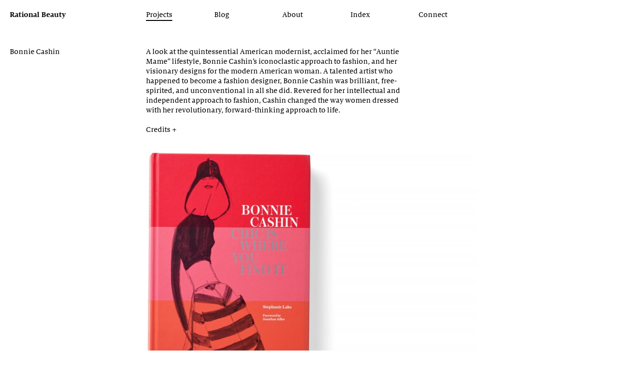

--- FILE ---
content_type: text/html; charset=UTF-8
request_url: https://rationalbeauty.com/projects/bonnie-cashin
body_size: 4541
content:
<!DOCTYPE html>
<html lang="en">

<head>
  <title>Rational Beauty - Bonnie Cashin</title>
  <meta charset="utf-8" />
  <meta http-equiv="X-UA-Compatible" content="IE=edge,chrome=1">
  <meta name="description" content="Founded in 2009 by Jeanette Abbink and Mike Abbink, Rational Beauty works with clients to create editorial and identity projects that are both intelligent and refined." />

    <meta name="robots" content="index, follow" />
  
  <meta name="viewport" content="width=device-width, initial-scale=1, user-scalable=no">

  <link rel="apple-touch-icon" sizes="180x180" href="/apple-touch-icon.png">
  <link rel="icon" type="image/png" sizes="32x32" href="/favicon-32x32.png">
  <link rel="icon" type="image/png" sizes="16x16" href="/favicon-16x16.png">
  <link rel="mask-icon" href="/safari-pinned-tab.svg" color="#000000">

  <link href="https://rationalbeauty.com/assets/css/index.css?v=1657234465" rel="stylesheet">
</head>


<body class="project">

<div class="fixed-nav">
  <h1 class="home-link"><a  href="https://rationalbeauty.com">Rational Beauty</a></h1>
  <nav class="nav-collapse">
    <ul>
            <li>
        <a  class="activeLink" href="https://rationalbeauty.com/projects">Projects</a>
      </li>
            <li>
        <a  href="https://rationalbeauty.com/blog">Blog</a>
      </li>
            <li>
        <a  href="https://rationalbeauty.com/about">About</a>
      </li>
            <li>
        <a  href="https://rationalbeauty.com/archive">Index</a>
      </li>
            <li>
        <a  href="https://rationalbeauty.com/connect">Connect</a>
      </li>
          </ul>
  </nav>
</div>
<div class="content">
  <div class="project-title">
		Bonnie Cashin	</div>
	<div class="project-text">
		<p>A look at the quintessential American modernist, acclaimed for her “Auntie Mame” lifestyle, Bonnie Cashin’s iconoclastic approach to fashion, and her visionary designs for the modern American woman. A talented artist who happened to become a fashion designer, Bonnie Cashin was brilliant, free-spirited, and unconventional in all she did. Revered for her intellectual and independent approach to fashion, Cashin changed the way women dressed with her revolutionary, forward-thinking approach to life.</p>	</div>

	<div class="project-colophon">
		<span class="colophon-toggler">Credits</span>
		<span class="colophon-content">
		<p>Design: Jeanette Abbink, Mike Abbink, Natasha Chandani<br />
Editor: Ellen Nidy<br />
Author: Stephanie Lake<br />
Publisher: Rizzoli</p>		</span>
	</div>

			<div class="project-images">
					<div class="project-image">
				
<div class="ratio-box" style="padding-bottom: 75.666666666667%;">

  
    
  <img
    src="https://rationalbeauty.com/media/pages/projects/bonnie-cashin/0e10468067-1574463275/bc-rb-01-200x.jpg"
        data-src="https://rationalbeauty.com/media/pages/projects/bonnie-cashin/0e10468067-1574463275/bc-rb-01-200x.jpg"
    data-srcset="https://rationalbeauty.com/media/pages/projects/bonnie-cashin/0e10468067-1574463275/bc-rb-01-200x.jpg 200w, https://rationalbeauty.com/media/pages/projects/bonnie-cashin/0e10468067-1574463275/bc-rb-01-400x.jpg 400w, https://rationalbeauty.com/media/pages/projects/bonnie-cashin/0e10468067-1574463275/bc-rb-01-800x.jpg 800w, https://rationalbeauty.com/media/pages/projects/bonnie-cashin/0e10468067-1574463275/bc-rb-01-1200x.jpg 1200w, https://rationalbeauty.com/media/pages/projects/bonnie-cashin/0e10468067-1574463275/bc-rb-01-1400x.jpg 1400w, https://rationalbeauty.com/media/pages/projects/bonnie-cashin/0e10468067-1574463275/bc-rb-01-1800x.jpg 1800w, https://rationalbeauty.com/media/pages/projects/bonnie-cashin/0e10468067-1574463275/bc-rb-01-2200x.jpg 2200w, https://rationalbeauty.com/media/pages/projects/bonnie-cashin/0e10468067-1574463275/bc-rb-01-2400x.jpg 2400w, https://rationalbeauty.com/media/pages/projects/bonnie-cashin/0e10468067-1574463275/bc-rb-01-2600x.jpg 2600w, https://rationalbeauty.com/media/pages/projects/bonnie-cashin/0e10468067-1574463275/bc-rb-01-3000x.jpg 3000w"
    data-sizes="auto"
        class="lazyload static"
    alt=""
  >
  <noscript>
    <img src="https://rationalbeauty.com/media/pages/projects/bonnie-cashin/0e10468067-1574463275/bc-rb-01-200x.jpg"
       srcset="https://rationalbeauty.com/media/pages/projects/bonnie-cashin/0e10468067-1574463275/bc-rb-01-200x.jpg 200w, https://rationalbeauty.com/media/pages/projects/bonnie-cashin/0e10468067-1574463275/bc-rb-01-400x.jpg 400w, https://rationalbeauty.com/media/pages/projects/bonnie-cashin/0e10468067-1574463275/bc-rb-01-800x.jpg 800w, https://rationalbeauty.com/media/pages/projects/bonnie-cashin/0e10468067-1574463275/bc-rb-01-1200x.jpg 1200w, https://rationalbeauty.com/media/pages/projects/bonnie-cashin/0e10468067-1574463275/bc-rb-01-1400x.jpg 1400w, https://rationalbeauty.com/media/pages/projects/bonnie-cashin/0e10468067-1574463275/bc-rb-01-1800x.jpg 1800w, https://rationalbeauty.com/media/pages/projects/bonnie-cashin/0e10468067-1574463275/bc-rb-01-2200x.jpg 2200w, https://rationalbeauty.com/media/pages/projects/bonnie-cashin/0e10468067-1574463275/bc-rb-01-2400x.jpg 2400w, https://rationalbeauty.com/media/pages/projects/bonnie-cashin/0e10468067-1574463275/bc-rb-01-2600x.jpg 2600w, https://rationalbeauty.com/media/pages/projects/bonnie-cashin/0e10468067-1574463275/bc-rb-01-3000x.jpg 3000w"
       sizes="100vw"
       alt=""
  >
    </noscript>


  
</div>
        
			</div>
					<div class="project-image">
				
<div class="ratio-box" style="padding-bottom: 75.666666666667%;">

  
    
  <img
    src="https://rationalbeauty.com/media/pages/projects/bonnie-cashin/7f60d8dbda-1574463275/bc-rb-02-200x.jpg"
        data-src="https://rationalbeauty.com/media/pages/projects/bonnie-cashin/7f60d8dbda-1574463275/bc-rb-02-200x.jpg"
    data-srcset="https://rationalbeauty.com/media/pages/projects/bonnie-cashin/7f60d8dbda-1574463275/bc-rb-02-200x.jpg 200w, https://rationalbeauty.com/media/pages/projects/bonnie-cashin/7f60d8dbda-1574463275/bc-rb-02-400x.jpg 400w, https://rationalbeauty.com/media/pages/projects/bonnie-cashin/7f60d8dbda-1574463275/bc-rb-02-800x.jpg 800w, https://rationalbeauty.com/media/pages/projects/bonnie-cashin/7f60d8dbda-1574463275/bc-rb-02-1200x.jpg 1200w, https://rationalbeauty.com/media/pages/projects/bonnie-cashin/7f60d8dbda-1574463275/bc-rb-02-1400x.jpg 1400w, https://rationalbeauty.com/media/pages/projects/bonnie-cashin/7f60d8dbda-1574463275/bc-rb-02-1800x.jpg 1800w, https://rationalbeauty.com/media/pages/projects/bonnie-cashin/7f60d8dbda-1574463275/bc-rb-02-2200x.jpg 2200w, https://rationalbeauty.com/media/pages/projects/bonnie-cashin/7f60d8dbda-1574463275/bc-rb-02-2400x.jpg 2400w, https://rationalbeauty.com/media/pages/projects/bonnie-cashin/7f60d8dbda-1574463275/bc-rb-02-2600x.jpg 2600w, https://rationalbeauty.com/media/pages/projects/bonnie-cashin/7f60d8dbda-1574463275/bc-rb-02-3000x.jpg 3000w"
    data-sizes="auto"
        class="lazyload static"
    alt=""
  >
  <noscript>
    <img src="https://rationalbeauty.com/media/pages/projects/bonnie-cashin/7f60d8dbda-1574463275/bc-rb-02-200x.jpg"
       srcset="https://rationalbeauty.com/media/pages/projects/bonnie-cashin/7f60d8dbda-1574463275/bc-rb-02-200x.jpg 200w, https://rationalbeauty.com/media/pages/projects/bonnie-cashin/7f60d8dbda-1574463275/bc-rb-02-400x.jpg 400w, https://rationalbeauty.com/media/pages/projects/bonnie-cashin/7f60d8dbda-1574463275/bc-rb-02-800x.jpg 800w, https://rationalbeauty.com/media/pages/projects/bonnie-cashin/7f60d8dbda-1574463275/bc-rb-02-1200x.jpg 1200w, https://rationalbeauty.com/media/pages/projects/bonnie-cashin/7f60d8dbda-1574463275/bc-rb-02-1400x.jpg 1400w, https://rationalbeauty.com/media/pages/projects/bonnie-cashin/7f60d8dbda-1574463275/bc-rb-02-1800x.jpg 1800w, https://rationalbeauty.com/media/pages/projects/bonnie-cashin/7f60d8dbda-1574463275/bc-rb-02-2200x.jpg 2200w, https://rationalbeauty.com/media/pages/projects/bonnie-cashin/7f60d8dbda-1574463275/bc-rb-02-2400x.jpg 2400w, https://rationalbeauty.com/media/pages/projects/bonnie-cashin/7f60d8dbda-1574463275/bc-rb-02-2600x.jpg 2600w, https://rationalbeauty.com/media/pages/projects/bonnie-cashin/7f60d8dbda-1574463275/bc-rb-02-3000x.jpg 3000w"
       sizes="100vw"
       alt=""
  >
    </noscript>


  
</div>
        
			</div>
					<div class="project-image">
				
<div class="ratio-box" style="padding-bottom: 75.666666666667%;">

  
    
  <img
    src="https://rationalbeauty.com/media/pages/projects/bonnie-cashin/2dd32ab8a6-1574463276/bc-rb-03-200x.jpg"
        data-src="https://rationalbeauty.com/media/pages/projects/bonnie-cashin/2dd32ab8a6-1574463276/bc-rb-03-200x.jpg"
    data-srcset="https://rationalbeauty.com/media/pages/projects/bonnie-cashin/2dd32ab8a6-1574463276/bc-rb-03-200x.jpg 200w, https://rationalbeauty.com/media/pages/projects/bonnie-cashin/2dd32ab8a6-1574463276/bc-rb-03-400x.jpg 400w, https://rationalbeauty.com/media/pages/projects/bonnie-cashin/2dd32ab8a6-1574463276/bc-rb-03-800x.jpg 800w, https://rationalbeauty.com/media/pages/projects/bonnie-cashin/2dd32ab8a6-1574463276/bc-rb-03-1200x.jpg 1200w, https://rationalbeauty.com/media/pages/projects/bonnie-cashin/2dd32ab8a6-1574463276/bc-rb-03-1400x.jpg 1400w, https://rationalbeauty.com/media/pages/projects/bonnie-cashin/2dd32ab8a6-1574463276/bc-rb-03-1800x.jpg 1800w, https://rationalbeauty.com/media/pages/projects/bonnie-cashin/2dd32ab8a6-1574463276/bc-rb-03-2200x.jpg 2200w, https://rationalbeauty.com/media/pages/projects/bonnie-cashin/2dd32ab8a6-1574463276/bc-rb-03-2400x.jpg 2400w, https://rationalbeauty.com/media/pages/projects/bonnie-cashin/2dd32ab8a6-1574463276/bc-rb-03-2600x.jpg 2600w, https://rationalbeauty.com/media/pages/projects/bonnie-cashin/2dd32ab8a6-1574463276/bc-rb-03-3000x.jpg 3000w"
    data-sizes="auto"
        class="lazyload static"
    alt=""
  >
  <noscript>
    <img src="https://rationalbeauty.com/media/pages/projects/bonnie-cashin/2dd32ab8a6-1574463276/bc-rb-03-200x.jpg"
       srcset="https://rationalbeauty.com/media/pages/projects/bonnie-cashin/2dd32ab8a6-1574463276/bc-rb-03-200x.jpg 200w, https://rationalbeauty.com/media/pages/projects/bonnie-cashin/2dd32ab8a6-1574463276/bc-rb-03-400x.jpg 400w, https://rationalbeauty.com/media/pages/projects/bonnie-cashin/2dd32ab8a6-1574463276/bc-rb-03-800x.jpg 800w, https://rationalbeauty.com/media/pages/projects/bonnie-cashin/2dd32ab8a6-1574463276/bc-rb-03-1200x.jpg 1200w, https://rationalbeauty.com/media/pages/projects/bonnie-cashin/2dd32ab8a6-1574463276/bc-rb-03-1400x.jpg 1400w, https://rationalbeauty.com/media/pages/projects/bonnie-cashin/2dd32ab8a6-1574463276/bc-rb-03-1800x.jpg 1800w, https://rationalbeauty.com/media/pages/projects/bonnie-cashin/2dd32ab8a6-1574463276/bc-rb-03-2200x.jpg 2200w, https://rationalbeauty.com/media/pages/projects/bonnie-cashin/2dd32ab8a6-1574463276/bc-rb-03-2400x.jpg 2400w, https://rationalbeauty.com/media/pages/projects/bonnie-cashin/2dd32ab8a6-1574463276/bc-rb-03-2600x.jpg 2600w, https://rationalbeauty.com/media/pages/projects/bonnie-cashin/2dd32ab8a6-1574463276/bc-rb-03-3000x.jpg 3000w"
       sizes="100vw"
       alt=""
  >
    </noscript>


  
</div>
        
			</div>
					<div class="project-image">
				
<div class="ratio-box" style="padding-bottom: 75.666666666667%;">

  
    
  <img
    src="https://rationalbeauty.com/media/pages/projects/bonnie-cashin/461f9aef67-1574463276/bc-rb-04-200x.jpg"
        data-src="https://rationalbeauty.com/media/pages/projects/bonnie-cashin/461f9aef67-1574463276/bc-rb-04-200x.jpg"
    data-srcset="https://rationalbeauty.com/media/pages/projects/bonnie-cashin/461f9aef67-1574463276/bc-rb-04-200x.jpg 200w, https://rationalbeauty.com/media/pages/projects/bonnie-cashin/461f9aef67-1574463276/bc-rb-04-400x.jpg 400w, https://rationalbeauty.com/media/pages/projects/bonnie-cashin/461f9aef67-1574463276/bc-rb-04-800x.jpg 800w, https://rationalbeauty.com/media/pages/projects/bonnie-cashin/461f9aef67-1574463276/bc-rb-04-1200x.jpg 1200w, https://rationalbeauty.com/media/pages/projects/bonnie-cashin/461f9aef67-1574463276/bc-rb-04-1400x.jpg 1400w, https://rationalbeauty.com/media/pages/projects/bonnie-cashin/461f9aef67-1574463276/bc-rb-04-1800x.jpg 1800w, https://rationalbeauty.com/media/pages/projects/bonnie-cashin/461f9aef67-1574463276/bc-rb-04-2200x.jpg 2200w, https://rationalbeauty.com/media/pages/projects/bonnie-cashin/461f9aef67-1574463276/bc-rb-04-2400x.jpg 2400w, https://rationalbeauty.com/media/pages/projects/bonnie-cashin/461f9aef67-1574463276/bc-rb-04-2600x.jpg 2600w, https://rationalbeauty.com/media/pages/projects/bonnie-cashin/461f9aef67-1574463276/bc-rb-04-3000x.jpg 3000w"
    data-sizes="auto"
        class="lazyload static"
    alt=""
  >
  <noscript>
    <img src="https://rationalbeauty.com/media/pages/projects/bonnie-cashin/461f9aef67-1574463276/bc-rb-04-200x.jpg"
       srcset="https://rationalbeauty.com/media/pages/projects/bonnie-cashin/461f9aef67-1574463276/bc-rb-04-200x.jpg 200w, https://rationalbeauty.com/media/pages/projects/bonnie-cashin/461f9aef67-1574463276/bc-rb-04-400x.jpg 400w, https://rationalbeauty.com/media/pages/projects/bonnie-cashin/461f9aef67-1574463276/bc-rb-04-800x.jpg 800w, https://rationalbeauty.com/media/pages/projects/bonnie-cashin/461f9aef67-1574463276/bc-rb-04-1200x.jpg 1200w, https://rationalbeauty.com/media/pages/projects/bonnie-cashin/461f9aef67-1574463276/bc-rb-04-1400x.jpg 1400w, https://rationalbeauty.com/media/pages/projects/bonnie-cashin/461f9aef67-1574463276/bc-rb-04-1800x.jpg 1800w, https://rationalbeauty.com/media/pages/projects/bonnie-cashin/461f9aef67-1574463276/bc-rb-04-2200x.jpg 2200w, https://rationalbeauty.com/media/pages/projects/bonnie-cashin/461f9aef67-1574463276/bc-rb-04-2400x.jpg 2400w, https://rationalbeauty.com/media/pages/projects/bonnie-cashin/461f9aef67-1574463276/bc-rb-04-2600x.jpg 2600w, https://rationalbeauty.com/media/pages/projects/bonnie-cashin/461f9aef67-1574463276/bc-rb-04-3000x.jpg 3000w"
       sizes="100vw"
       alt=""
  >
    </noscript>


  
</div>
        
			</div>
					<div class="project-image">
				
<div class="ratio-box" style="padding-bottom: 75.666666666667%;">

  
    
  <img
    src="https://rationalbeauty.com/media/pages/projects/bonnie-cashin/702b2b16f6-1574463276/bc-rb-05-200x.jpg"
        data-src="https://rationalbeauty.com/media/pages/projects/bonnie-cashin/702b2b16f6-1574463276/bc-rb-05-200x.jpg"
    data-srcset="https://rationalbeauty.com/media/pages/projects/bonnie-cashin/702b2b16f6-1574463276/bc-rb-05-200x.jpg 200w, https://rationalbeauty.com/media/pages/projects/bonnie-cashin/702b2b16f6-1574463276/bc-rb-05-400x.jpg 400w, https://rationalbeauty.com/media/pages/projects/bonnie-cashin/702b2b16f6-1574463276/bc-rb-05-800x.jpg 800w, https://rationalbeauty.com/media/pages/projects/bonnie-cashin/702b2b16f6-1574463276/bc-rb-05-1200x.jpg 1200w, https://rationalbeauty.com/media/pages/projects/bonnie-cashin/702b2b16f6-1574463276/bc-rb-05-1400x.jpg 1400w, https://rationalbeauty.com/media/pages/projects/bonnie-cashin/702b2b16f6-1574463276/bc-rb-05-1800x.jpg 1800w, https://rationalbeauty.com/media/pages/projects/bonnie-cashin/702b2b16f6-1574463276/bc-rb-05-2200x.jpg 2200w, https://rationalbeauty.com/media/pages/projects/bonnie-cashin/702b2b16f6-1574463276/bc-rb-05-2400x.jpg 2400w, https://rationalbeauty.com/media/pages/projects/bonnie-cashin/702b2b16f6-1574463276/bc-rb-05-2600x.jpg 2600w, https://rationalbeauty.com/media/pages/projects/bonnie-cashin/702b2b16f6-1574463276/bc-rb-05-3000x.jpg 3000w"
    data-sizes="auto"
        class="lazyload static"
    alt=""
  >
  <noscript>
    <img src="https://rationalbeauty.com/media/pages/projects/bonnie-cashin/702b2b16f6-1574463276/bc-rb-05-200x.jpg"
       srcset="https://rationalbeauty.com/media/pages/projects/bonnie-cashin/702b2b16f6-1574463276/bc-rb-05-200x.jpg 200w, https://rationalbeauty.com/media/pages/projects/bonnie-cashin/702b2b16f6-1574463276/bc-rb-05-400x.jpg 400w, https://rationalbeauty.com/media/pages/projects/bonnie-cashin/702b2b16f6-1574463276/bc-rb-05-800x.jpg 800w, https://rationalbeauty.com/media/pages/projects/bonnie-cashin/702b2b16f6-1574463276/bc-rb-05-1200x.jpg 1200w, https://rationalbeauty.com/media/pages/projects/bonnie-cashin/702b2b16f6-1574463276/bc-rb-05-1400x.jpg 1400w, https://rationalbeauty.com/media/pages/projects/bonnie-cashin/702b2b16f6-1574463276/bc-rb-05-1800x.jpg 1800w, https://rationalbeauty.com/media/pages/projects/bonnie-cashin/702b2b16f6-1574463276/bc-rb-05-2200x.jpg 2200w, https://rationalbeauty.com/media/pages/projects/bonnie-cashin/702b2b16f6-1574463276/bc-rb-05-2400x.jpg 2400w, https://rationalbeauty.com/media/pages/projects/bonnie-cashin/702b2b16f6-1574463276/bc-rb-05-2600x.jpg 2600w, https://rationalbeauty.com/media/pages/projects/bonnie-cashin/702b2b16f6-1574463276/bc-rb-05-3000x.jpg 3000w"
       sizes="100vw"
       alt=""
  >
    </noscript>


  
</div>
        
			</div>
					<div class="project-image">
				
<div class="ratio-box" style="padding-bottom: 75.666666666667%;">

  
    
  <img
    src="https://rationalbeauty.com/media/pages/projects/bonnie-cashin/b2ec609171-1574463276/bc-rb-06-200x.jpg"
        data-src="https://rationalbeauty.com/media/pages/projects/bonnie-cashin/b2ec609171-1574463276/bc-rb-06-200x.jpg"
    data-srcset="https://rationalbeauty.com/media/pages/projects/bonnie-cashin/b2ec609171-1574463276/bc-rb-06-200x.jpg 200w, https://rationalbeauty.com/media/pages/projects/bonnie-cashin/b2ec609171-1574463276/bc-rb-06-400x.jpg 400w, https://rationalbeauty.com/media/pages/projects/bonnie-cashin/b2ec609171-1574463276/bc-rb-06-800x.jpg 800w, https://rationalbeauty.com/media/pages/projects/bonnie-cashin/b2ec609171-1574463276/bc-rb-06-1200x.jpg 1200w, https://rationalbeauty.com/media/pages/projects/bonnie-cashin/b2ec609171-1574463276/bc-rb-06-1400x.jpg 1400w, https://rationalbeauty.com/media/pages/projects/bonnie-cashin/b2ec609171-1574463276/bc-rb-06-1800x.jpg 1800w, https://rationalbeauty.com/media/pages/projects/bonnie-cashin/b2ec609171-1574463276/bc-rb-06-2200x.jpg 2200w, https://rationalbeauty.com/media/pages/projects/bonnie-cashin/b2ec609171-1574463276/bc-rb-06-2400x.jpg 2400w, https://rationalbeauty.com/media/pages/projects/bonnie-cashin/b2ec609171-1574463276/bc-rb-06-2600x.jpg 2600w, https://rationalbeauty.com/media/pages/projects/bonnie-cashin/b2ec609171-1574463276/bc-rb-06-3000x.jpg 3000w"
    data-sizes="auto"
        class="lazyload static"
    alt=""
  >
  <noscript>
    <img src="https://rationalbeauty.com/media/pages/projects/bonnie-cashin/b2ec609171-1574463276/bc-rb-06-200x.jpg"
       srcset="https://rationalbeauty.com/media/pages/projects/bonnie-cashin/b2ec609171-1574463276/bc-rb-06-200x.jpg 200w, https://rationalbeauty.com/media/pages/projects/bonnie-cashin/b2ec609171-1574463276/bc-rb-06-400x.jpg 400w, https://rationalbeauty.com/media/pages/projects/bonnie-cashin/b2ec609171-1574463276/bc-rb-06-800x.jpg 800w, https://rationalbeauty.com/media/pages/projects/bonnie-cashin/b2ec609171-1574463276/bc-rb-06-1200x.jpg 1200w, https://rationalbeauty.com/media/pages/projects/bonnie-cashin/b2ec609171-1574463276/bc-rb-06-1400x.jpg 1400w, https://rationalbeauty.com/media/pages/projects/bonnie-cashin/b2ec609171-1574463276/bc-rb-06-1800x.jpg 1800w, https://rationalbeauty.com/media/pages/projects/bonnie-cashin/b2ec609171-1574463276/bc-rb-06-2200x.jpg 2200w, https://rationalbeauty.com/media/pages/projects/bonnie-cashin/b2ec609171-1574463276/bc-rb-06-2400x.jpg 2400w, https://rationalbeauty.com/media/pages/projects/bonnie-cashin/b2ec609171-1574463276/bc-rb-06-2600x.jpg 2600w, https://rationalbeauty.com/media/pages/projects/bonnie-cashin/b2ec609171-1574463276/bc-rb-06-3000x.jpg 3000w"
       sizes="100vw"
       alt=""
  >
    </noscript>


  
</div>
        
			</div>
					<div class="project-image">
				
<div class="ratio-box" style="padding-bottom: 75.666666666667%;">

  
    
  <img
    src="https://rationalbeauty.com/media/pages/projects/bonnie-cashin/06a1206e82-1574463276/bc-rb-08-200x.jpg"
        data-src="https://rationalbeauty.com/media/pages/projects/bonnie-cashin/06a1206e82-1574463276/bc-rb-08-200x.jpg"
    data-srcset="https://rationalbeauty.com/media/pages/projects/bonnie-cashin/06a1206e82-1574463276/bc-rb-08-200x.jpg 200w, https://rationalbeauty.com/media/pages/projects/bonnie-cashin/06a1206e82-1574463276/bc-rb-08-400x.jpg 400w, https://rationalbeauty.com/media/pages/projects/bonnie-cashin/06a1206e82-1574463276/bc-rb-08-800x.jpg 800w, https://rationalbeauty.com/media/pages/projects/bonnie-cashin/06a1206e82-1574463276/bc-rb-08-1200x.jpg 1200w, https://rationalbeauty.com/media/pages/projects/bonnie-cashin/06a1206e82-1574463276/bc-rb-08-1400x.jpg 1400w, https://rationalbeauty.com/media/pages/projects/bonnie-cashin/06a1206e82-1574463276/bc-rb-08-1800x.jpg 1800w, https://rationalbeauty.com/media/pages/projects/bonnie-cashin/06a1206e82-1574463276/bc-rb-08-2200x.jpg 2200w, https://rationalbeauty.com/media/pages/projects/bonnie-cashin/06a1206e82-1574463276/bc-rb-08-2400x.jpg 2400w, https://rationalbeauty.com/media/pages/projects/bonnie-cashin/06a1206e82-1574463276/bc-rb-08-2600x.jpg 2600w, https://rationalbeauty.com/media/pages/projects/bonnie-cashin/06a1206e82-1574463276/bc-rb-08-3000x.jpg 3000w"
    data-sizes="auto"
        class="lazyload static"
    alt=""
  >
  <noscript>
    <img src="https://rationalbeauty.com/media/pages/projects/bonnie-cashin/06a1206e82-1574463276/bc-rb-08-200x.jpg"
       srcset="https://rationalbeauty.com/media/pages/projects/bonnie-cashin/06a1206e82-1574463276/bc-rb-08-200x.jpg 200w, https://rationalbeauty.com/media/pages/projects/bonnie-cashin/06a1206e82-1574463276/bc-rb-08-400x.jpg 400w, https://rationalbeauty.com/media/pages/projects/bonnie-cashin/06a1206e82-1574463276/bc-rb-08-800x.jpg 800w, https://rationalbeauty.com/media/pages/projects/bonnie-cashin/06a1206e82-1574463276/bc-rb-08-1200x.jpg 1200w, https://rationalbeauty.com/media/pages/projects/bonnie-cashin/06a1206e82-1574463276/bc-rb-08-1400x.jpg 1400w, https://rationalbeauty.com/media/pages/projects/bonnie-cashin/06a1206e82-1574463276/bc-rb-08-1800x.jpg 1800w, https://rationalbeauty.com/media/pages/projects/bonnie-cashin/06a1206e82-1574463276/bc-rb-08-2200x.jpg 2200w, https://rationalbeauty.com/media/pages/projects/bonnie-cashin/06a1206e82-1574463276/bc-rb-08-2400x.jpg 2400w, https://rationalbeauty.com/media/pages/projects/bonnie-cashin/06a1206e82-1574463276/bc-rb-08-2600x.jpg 2600w, https://rationalbeauty.com/media/pages/projects/bonnie-cashin/06a1206e82-1574463276/bc-rb-08-3000x.jpg 3000w"
       sizes="100vw"
       alt=""
  >
    </noscript>


  
</div>
        
			</div>
					<div class="project-image">
				
<div class="ratio-box" style="padding-bottom: 75.666666666667%;">

  
    
  <img
    src="https://rationalbeauty.com/media/pages/projects/bonnie-cashin/d355a13a56-1574463276/bc-rb-09-200x.jpg"
        data-src="https://rationalbeauty.com/media/pages/projects/bonnie-cashin/d355a13a56-1574463276/bc-rb-09-200x.jpg"
    data-srcset="https://rationalbeauty.com/media/pages/projects/bonnie-cashin/d355a13a56-1574463276/bc-rb-09-200x.jpg 200w, https://rationalbeauty.com/media/pages/projects/bonnie-cashin/d355a13a56-1574463276/bc-rb-09-400x.jpg 400w, https://rationalbeauty.com/media/pages/projects/bonnie-cashin/d355a13a56-1574463276/bc-rb-09-800x.jpg 800w, https://rationalbeauty.com/media/pages/projects/bonnie-cashin/d355a13a56-1574463276/bc-rb-09-1200x.jpg 1200w, https://rationalbeauty.com/media/pages/projects/bonnie-cashin/d355a13a56-1574463276/bc-rb-09-1400x.jpg 1400w, https://rationalbeauty.com/media/pages/projects/bonnie-cashin/d355a13a56-1574463276/bc-rb-09-1800x.jpg 1800w, https://rationalbeauty.com/media/pages/projects/bonnie-cashin/d355a13a56-1574463276/bc-rb-09-2200x.jpg 2200w, https://rationalbeauty.com/media/pages/projects/bonnie-cashin/d355a13a56-1574463276/bc-rb-09-2400x.jpg 2400w, https://rationalbeauty.com/media/pages/projects/bonnie-cashin/d355a13a56-1574463276/bc-rb-09-2600x.jpg 2600w, https://rationalbeauty.com/media/pages/projects/bonnie-cashin/d355a13a56-1574463276/bc-rb-09-3000x.jpg 3000w"
    data-sizes="auto"
        class="lazyload static"
    alt=""
  >
  <noscript>
    <img src="https://rationalbeauty.com/media/pages/projects/bonnie-cashin/d355a13a56-1574463276/bc-rb-09-200x.jpg"
       srcset="https://rationalbeauty.com/media/pages/projects/bonnie-cashin/d355a13a56-1574463276/bc-rb-09-200x.jpg 200w, https://rationalbeauty.com/media/pages/projects/bonnie-cashin/d355a13a56-1574463276/bc-rb-09-400x.jpg 400w, https://rationalbeauty.com/media/pages/projects/bonnie-cashin/d355a13a56-1574463276/bc-rb-09-800x.jpg 800w, https://rationalbeauty.com/media/pages/projects/bonnie-cashin/d355a13a56-1574463276/bc-rb-09-1200x.jpg 1200w, https://rationalbeauty.com/media/pages/projects/bonnie-cashin/d355a13a56-1574463276/bc-rb-09-1400x.jpg 1400w, https://rationalbeauty.com/media/pages/projects/bonnie-cashin/d355a13a56-1574463276/bc-rb-09-1800x.jpg 1800w, https://rationalbeauty.com/media/pages/projects/bonnie-cashin/d355a13a56-1574463276/bc-rb-09-2200x.jpg 2200w, https://rationalbeauty.com/media/pages/projects/bonnie-cashin/d355a13a56-1574463276/bc-rb-09-2400x.jpg 2400w, https://rationalbeauty.com/media/pages/projects/bonnie-cashin/d355a13a56-1574463276/bc-rb-09-2600x.jpg 2600w, https://rationalbeauty.com/media/pages/projects/bonnie-cashin/d355a13a56-1574463276/bc-rb-09-3000x.jpg 3000w"
       sizes="100vw"
       alt=""
  >
    </noscript>


  
</div>
        
			</div>
					<div class="project-image">
				
<div class="ratio-box" style="padding-bottom: 75.666666666667%;">

  
    
  <img
    src="https://rationalbeauty.com/media/pages/projects/bonnie-cashin/3947693426-1574463276/bc-rb-10-200x.jpg"
        data-src="https://rationalbeauty.com/media/pages/projects/bonnie-cashin/3947693426-1574463276/bc-rb-10-200x.jpg"
    data-srcset="https://rationalbeauty.com/media/pages/projects/bonnie-cashin/3947693426-1574463276/bc-rb-10-200x.jpg 200w, https://rationalbeauty.com/media/pages/projects/bonnie-cashin/3947693426-1574463276/bc-rb-10-400x.jpg 400w, https://rationalbeauty.com/media/pages/projects/bonnie-cashin/3947693426-1574463276/bc-rb-10-800x.jpg 800w, https://rationalbeauty.com/media/pages/projects/bonnie-cashin/3947693426-1574463276/bc-rb-10-1200x.jpg 1200w, https://rationalbeauty.com/media/pages/projects/bonnie-cashin/3947693426-1574463276/bc-rb-10-1400x.jpg 1400w, https://rationalbeauty.com/media/pages/projects/bonnie-cashin/3947693426-1574463276/bc-rb-10-1800x.jpg 1800w, https://rationalbeauty.com/media/pages/projects/bonnie-cashin/3947693426-1574463276/bc-rb-10-2200x.jpg 2200w, https://rationalbeauty.com/media/pages/projects/bonnie-cashin/3947693426-1574463276/bc-rb-10-2400x.jpg 2400w, https://rationalbeauty.com/media/pages/projects/bonnie-cashin/3947693426-1574463276/bc-rb-10-2600x.jpg 2600w, https://rationalbeauty.com/media/pages/projects/bonnie-cashin/3947693426-1574463276/bc-rb-10-3000x.jpg 3000w"
    data-sizes="auto"
        class="lazyload static"
    alt=""
  >
  <noscript>
    <img src="https://rationalbeauty.com/media/pages/projects/bonnie-cashin/3947693426-1574463276/bc-rb-10-200x.jpg"
       srcset="https://rationalbeauty.com/media/pages/projects/bonnie-cashin/3947693426-1574463276/bc-rb-10-200x.jpg 200w, https://rationalbeauty.com/media/pages/projects/bonnie-cashin/3947693426-1574463276/bc-rb-10-400x.jpg 400w, https://rationalbeauty.com/media/pages/projects/bonnie-cashin/3947693426-1574463276/bc-rb-10-800x.jpg 800w, https://rationalbeauty.com/media/pages/projects/bonnie-cashin/3947693426-1574463276/bc-rb-10-1200x.jpg 1200w, https://rationalbeauty.com/media/pages/projects/bonnie-cashin/3947693426-1574463276/bc-rb-10-1400x.jpg 1400w, https://rationalbeauty.com/media/pages/projects/bonnie-cashin/3947693426-1574463276/bc-rb-10-1800x.jpg 1800w, https://rationalbeauty.com/media/pages/projects/bonnie-cashin/3947693426-1574463276/bc-rb-10-2200x.jpg 2200w, https://rationalbeauty.com/media/pages/projects/bonnie-cashin/3947693426-1574463276/bc-rb-10-2400x.jpg 2400w, https://rationalbeauty.com/media/pages/projects/bonnie-cashin/3947693426-1574463276/bc-rb-10-2600x.jpg 2600w, https://rationalbeauty.com/media/pages/projects/bonnie-cashin/3947693426-1574463276/bc-rb-10-3000x.jpg 3000w"
       sizes="100vw"
       alt=""
  >
    </noscript>


  
</div>
        
			</div>
					<div class="project-image">
				
<div class="ratio-box" style="padding-bottom: 75.666666666667%;">

  
    
  <img
    src="https://rationalbeauty.com/media/pages/projects/bonnie-cashin/a4596b5048-1574463277/bc-rb-11-200x.jpg"
        data-src="https://rationalbeauty.com/media/pages/projects/bonnie-cashin/a4596b5048-1574463277/bc-rb-11-200x.jpg"
    data-srcset="https://rationalbeauty.com/media/pages/projects/bonnie-cashin/a4596b5048-1574463277/bc-rb-11-200x.jpg 200w, https://rationalbeauty.com/media/pages/projects/bonnie-cashin/a4596b5048-1574463277/bc-rb-11-400x.jpg 400w, https://rationalbeauty.com/media/pages/projects/bonnie-cashin/a4596b5048-1574463277/bc-rb-11-800x.jpg 800w, https://rationalbeauty.com/media/pages/projects/bonnie-cashin/a4596b5048-1574463277/bc-rb-11-1200x.jpg 1200w, https://rationalbeauty.com/media/pages/projects/bonnie-cashin/a4596b5048-1574463277/bc-rb-11-1400x.jpg 1400w, https://rationalbeauty.com/media/pages/projects/bonnie-cashin/a4596b5048-1574463277/bc-rb-11-1800x.jpg 1800w, https://rationalbeauty.com/media/pages/projects/bonnie-cashin/a4596b5048-1574463277/bc-rb-11-2200x.jpg 2200w, https://rationalbeauty.com/media/pages/projects/bonnie-cashin/a4596b5048-1574463277/bc-rb-11-2400x.jpg 2400w, https://rationalbeauty.com/media/pages/projects/bonnie-cashin/a4596b5048-1574463277/bc-rb-11-2600x.jpg 2600w, https://rationalbeauty.com/media/pages/projects/bonnie-cashin/a4596b5048-1574463277/bc-rb-11-3000x.jpg 3000w"
    data-sizes="auto"
        class="lazyload static"
    alt=""
  >
  <noscript>
    <img src="https://rationalbeauty.com/media/pages/projects/bonnie-cashin/a4596b5048-1574463277/bc-rb-11-200x.jpg"
       srcset="https://rationalbeauty.com/media/pages/projects/bonnie-cashin/a4596b5048-1574463277/bc-rb-11-200x.jpg 200w, https://rationalbeauty.com/media/pages/projects/bonnie-cashin/a4596b5048-1574463277/bc-rb-11-400x.jpg 400w, https://rationalbeauty.com/media/pages/projects/bonnie-cashin/a4596b5048-1574463277/bc-rb-11-800x.jpg 800w, https://rationalbeauty.com/media/pages/projects/bonnie-cashin/a4596b5048-1574463277/bc-rb-11-1200x.jpg 1200w, https://rationalbeauty.com/media/pages/projects/bonnie-cashin/a4596b5048-1574463277/bc-rb-11-1400x.jpg 1400w, https://rationalbeauty.com/media/pages/projects/bonnie-cashin/a4596b5048-1574463277/bc-rb-11-1800x.jpg 1800w, https://rationalbeauty.com/media/pages/projects/bonnie-cashin/a4596b5048-1574463277/bc-rb-11-2200x.jpg 2200w, https://rationalbeauty.com/media/pages/projects/bonnie-cashin/a4596b5048-1574463277/bc-rb-11-2400x.jpg 2400w, https://rationalbeauty.com/media/pages/projects/bonnie-cashin/a4596b5048-1574463277/bc-rb-11-2600x.jpg 2600w, https://rationalbeauty.com/media/pages/projects/bonnie-cashin/a4596b5048-1574463277/bc-rb-11-3000x.jpg 3000w"
       sizes="100vw"
       alt=""
  >
    </noscript>


  
</div>
        
			</div>
					<div class="project-image">
				
<div class="ratio-box" style="padding-bottom: 75.666666666667%;">

  
    
  <img
    src="https://rationalbeauty.com/media/pages/projects/bonnie-cashin/9fd30ea883-1574463277/bc-rb-12-200x.jpg"
        data-src="https://rationalbeauty.com/media/pages/projects/bonnie-cashin/9fd30ea883-1574463277/bc-rb-12-200x.jpg"
    data-srcset="https://rationalbeauty.com/media/pages/projects/bonnie-cashin/9fd30ea883-1574463277/bc-rb-12-200x.jpg 200w, https://rationalbeauty.com/media/pages/projects/bonnie-cashin/9fd30ea883-1574463277/bc-rb-12-400x.jpg 400w, https://rationalbeauty.com/media/pages/projects/bonnie-cashin/9fd30ea883-1574463277/bc-rb-12-800x.jpg 800w, https://rationalbeauty.com/media/pages/projects/bonnie-cashin/9fd30ea883-1574463277/bc-rb-12-1200x.jpg 1200w, https://rationalbeauty.com/media/pages/projects/bonnie-cashin/9fd30ea883-1574463277/bc-rb-12-1400x.jpg 1400w, https://rationalbeauty.com/media/pages/projects/bonnie-cashin/9fd30ea883-1574463277/bc-rb-12-1800x.jpg 1800w, https://rationalbeauty.com/media/pages/projects/bonnie-cashin/9fd30ea883-1574463277/bc-rb-12-2200x.jpg 2200w, https://rationalbeauty.com/media/pages/projects/bonnie-cashin/9fd30ea883-1574463277/bc-rb-12-2400x.jpg 2400w, https://rationalbeauty.com/media/pages/projects/bonnie-cashin/9fd30ea883-1574463277/bc-rb-12-2600x.jpg 2600w, https://rationalbeauty.com/media/pages/projects/bonnie-cashin/9fd30ea883-1574463277/bc-rb-12-3000x.jpg 3000w"
    data-sizes="auto"
        class="lazyload static"
    alt=""
  >
  <noscript>
    <img src="https://rationalbeauty.com/media/pages/projects/bonnie-cashin/9fd30ea883-1574463277/bc-rb-12-200x.jpg"
       srcset="https://rationalbeauty.com/media/pages/projects/bonnie-cashin/9fd30ea883-1574463277/bc-rb-12-200x.jpg 200w, https://rationalbeauty.com/media/pages/projects/bonnie-cashin/9fd30ea883-1574463277/bc-rb-12-400x.jpg 400w, https://rationalbeauty.com/media/pages/projects/bonnie-cashin/9fd30ea883-1574463277/bc-rb-12-800x.jpg 800w, https://rationalbeauty.com/media/pages/projects/bonnie-cashin/9fd30ea883-1574463277/bc-rb-12-1200x.jpg 1200w, https://rationalbeauty.com/media/pages/projects/bonnie-cashin/9fd30ea883-1574463277/bc-rb-12-1400x.jpg 1400w, https://rationalbeauty.com/media/pages/projects/bonnie-cashin/9fd30ea883-1574463277/bc-rb-12-1800x.jpg 1800w, https://rationalbeauty.com/media/pages/projects/bonnie-cashin/9fd30ea883-1574463277/bc-rb-12-2200x.jpg 2200w, https://rationalbeauty.com/media/pages/projects/bonnie-cashin/9fd30ea883-1574463277/bc-rb-12-2400x.jpg 2400w, https://rationalbeauty.com/media/pages/projects/bonnie-cashin/9fd30ea883-1574463277/bc-rb-12-2600x.jpg 2600w, https://rationalbeauty.com/media/pages/projects/bonnie-cashin/9fd30ea883-1574463277/bc-rb-12-3000x.jpg 3000w"
       sizes="100vw"
       alt=""
  >
    </noscript>


  
</div>
        
			</div>
					<div class="project-image">
				
<div class="ratio-box" style="padding-bottom: 75.666666666667%;">

  
    
  <img
    src="https://rationalbeauty.com/media/pages/projects/bonnie-cashin/6b8ecaf5d3-1574463277/bc-rb-13-200x.jpg"
        data-src="https://rationalbeauty.com/media/pages/projects/bonnie-cashin/6b8ecaf5d3-1574463277/bc-rb-13-200x.jpg"
    data-srcset="https://rationalbeauty.com/media/pages/projects/bonnie-cashin/6b8ecaf5d3-1574463277/bc-rb-13-200x.jpg 200w, https://rationalbeauty.com/media/pages/projects/bonnie-cashin/6b8ecaf5d3-1574463277/bc-rb-13-400x.jpg 400w, https://rationalbeauty.com/media/pages/projects/bonnie-cashin/6b8ecaf5d3-1574463277/bc-rb-13-800x.jpg 800w, https://rationalbeauty.com/media/pages/projects/bonnie-cashin/6b8ecaf5d3-1574463277/bc-rb-13-1200x.jpg 1200w, https://rationalbeauty.com/media/pages/projects/bonnie-cashin/6b8ecaf5d3-1574463277/bc-rb-13-1400x.jpg 1400w, https://rationalbeauty.com/media/pages/projects/bonnie-cashin/6b8ecaf5d3-1574463277/bc-rb-13-1800x.jpg 1800w, https://rationalbeauty.com/media/pages/projects/bonnie-cashin/6b8ecaf5d3-1574463277/bc-rb-13-2200x.jpg 2200w, https://rationalbeauty.com/media/pages/projects/bonnie-cashin/6b8ecaf5d3-1574463277/bc-rb-13-2400x.jpg 2400w, https://rationalbeauty.com/media/pages/projects/bonnie-cashin/6b8ecaf5d3-1574463277/bc-rb-13-2600x.jpg 2600w, https://rationalbeauty.com/media/pages/projects/bonnie-cashin/6b8ecaf5d3-1574463277/bc-rb-13-3000x.jpg 3000w"
    data-sizes="auto"
        class="lazyload static"
    alt=""
  >
  <noscript>
    <img src="https://rationalbeauty.com/media/pages/projects/bonnie-cashin/6b8ecaf5d3-1574463277/bc-rb-13-200x.jpg"
       srcset="https://rationalbeauty.com/media/pages/projects/bonnie-cashin/6b8ecaf5d3-1574463277/bc-rb-13-200x.jpg 200w, https://rationalbeauty.com/media/pages/projects/bonnie-cashin/6b8ecaf5d3-1574463277/bc-rb-13-400x.jpg 400w, https://rationalbeauty.com/media/pages/projects/bonnie-cashin/6b8ecaf5d3-1574463277/bc-rb-13-800x.jpg 800w, https://rationalbeauty.com/media/pages/projects/bonnie-cashin/6b8ecaf5d3-1574463277/bc-rb-13-1200x.jpg 1200w, https://rationalbeauty.com/media/pages/projects/bonnie-cashin/6b8ecaf5d3-1574463277/bc-rb-13-1400x.jpg 1400w, https://rationalbeauty.com/media/pages/projects/bonnie-cashin/6b8ecaf5d3-1574463277/bc-rb-13-1800x.jpg 1800w, https://rationalbeauty.com/media/pages/projects/bonnie-cashin/6b8ecaf5d3-1574463277/bc-rb-13-2200x.jpg 2200w, https://rationalbeauty.com/media/pages/projects/bonnie-cashin/6b8ecaf5d3-1574463277/bc-rb-13-2400x.jpg 2400w, https://rationalbeauty.com/media/pages/projects/bonnie-cashin/6b8ecaf5d3-1574463277/bc-rb-13-2600x.jpg 2600w, https://rationalbeauty.com/media/pages/projects/bonnie-cashin/6b8ecaf5d3-1574463277/bc-rb-13-3000x.jpg 3000w"
       sizes="100vw"
       alt=""
  >
    </noscript>


  
</div>
        
			</div>
					<div class="project-image">
				
<div class="ratio-box" style="padding-bottom: 75.666666666667%;">

  
    
  <img
    src="https://rationalbeauty.com/media/pages/projects/bonnie-cashin/5fdf5b6a03-1574463277/bc-rb-14-200x.jpg"
        data-src="https://rationalbeauty.com/media/pages/projects/bonnie-cashin/5fdf5b6a03-1574463277/bc-rb-14-200x.jpg"
    data-srcset="https://rationalbeauty.com/media/pages/projects/bonnie-cashin/5fdf5b6a03-1574463277/bc-rb-14-200x.jpg 200w, https://rationalbeauty.com/media/pages/projects/bonnie-cashin/5fdf5b6a03-1574463277/bc-rb-14-400x.jpg 400w, https://rationalbeauty.com/media/pages/projects/bonnie-cashin/5fdf5b6a03-1574463277/bc-rb-14-800x.jpg 800w, https://rationalbeauty.com/media/pages/projects/bonnie-cashin/5fdf5b6a03-1574463277/bc-rb-14-1200x.jpg 1200w, https://rationalbeauty.com/media/pages/projects/bonnie-cashin/5fdf5b6a03-1574463277/bc-rb-14-1400x.jpg 1400w, https://rationalbeauty.com/media/pages/projects/bonnie-cashin/5fdf5b6a03-1574463277/bc-rb-14-1800x.jpg 1800w, https://rationalbeauty.com/media/pages/projects/bonnie-cashin/5fdf5b6a03-1574463277/bc-rb-14-2200x.jpg 2200w, https://rationalbeauty.com/media/pages/projects/bonnie-cashin/5fdf5b6a03-1574463277/bc-rb-14-2400x.jpg 2400w, https://rationalbeauty.com/media/pages/projects/bonnie-cashin/5fdf5b6a03-1574463277/bc-rb-14-2600x.jpg 2600w, https://rationalbeauty.com/media/pages/projects/bonnie-cashin/5fdf5b6a03-1574463277/bc-rb-14-3000x.jpg 3000w"
    data-sizes="auto"
        class="lazyload static"
    alt=""
  >
  <noscript>
    <img src="https://rationalbeauty.com/media/pages/projects/bonnie-cashin/5fdf5b6a03-1574463277/bc-rb-14-200x.jpg"
       srcset="https://rationalbeauty.com/media/pages/projects/bonnie-cashin/5fdf5b6a03-1574463277/bc-rb-14-200x.jpg 200w, https://rationalbeauty.com/media/pages/projects/bonnie-cashin/5fdf5b6a03-1574463277/bc-rb-14-400x.jpg 400w, https://rationalbeauty.com/media/pages/projects/bonnie-cashin/5fdf5b6a03-1574463277/bc-rb-14-800x.jpg 800w, https://rationalbeauty.com/media/pages/projects/bonnie-cashin/5fdf5b6a03-1574463277/bc-rb-14-1200x.jpg 1200w, https://rationalbeauty.com/media/pages/projects/bonnie-cashin/5fdf5b6a03-1574463277/bc-rb-14-1400x.jpg 1400w, https://rationalbeauty.com/media/pages/projects/bonnie-cashin/5fdf5b6a03-1574463277/bc-rb-14-1800x.jpg 1800w, https://rationalbeauty.com/media/pages/projects/bonnie-cashin/5fdf5b6a03-1574463277/bc-rb-14-2200x.jpg 2200w, https://rationalbeauty.com/media/pages/projects/bonnie-cashin/5fdf5b6a03-1574463277/bc-rb-14-2400x.jpg 2400w, https://rationalbeauty.com/media/pages/projects/bonnie-cashin/5fdf5b6a03-1574463277/bc-rb-14-2600x.jpg 2600w, https://rationalbeauty.com/media/pages/projects/bonnie-cashin/5fdf5b6a03-1574463277/bc-rb-14-3000x.jpg 3000w"
       sizes="100vw"
       alt=""
  >
    </noscript>


  
</div>
        
			</div>
					<div class="project-image">
				
<div class="ratio-box" style="padding-bottom: 75.666666666667%;">

  
    
  <img
    src="https://rationalbeauty.com/media/pages/projects/bonnie-cashin/41e9ce49ed-1574463279/bc-rb-15-200x.jpg"
        data-src="https://rationalbeauty.com/media/pages/projects/bonnie-cashin/41e9ce49ed-1574463279/bc-rb-15-200x.jpg"
    data-srcset="https://rationalbeauty.com/media/pages/projects/bonnie-cashin/41e9ce49ed-1574463279/bc-rb-15-200x.jpg 200w, https://rationalbeauty.com/media/pages/projects/bonnie-cashin/41e9ce49ed-1574463279/bc-rb-15-400x.jpg 400w, https://rationalbeauty.com/media/pages/projects/bonnie-cashin/41e9ce49ed-1574463279/bc-rb-15-800x.jpg 800w, https://rationalbeauty.com/media/pages/projects/bonnie-cashin/41e9ce49ed-1574463279/bc-rb-15-1200x.jpg 1200w, https://rationalbeauty.com/media/pages/projects/bonnie-cashin/41e9ce49ed-1574463279/bc-rb-15-1400x.jpg 1400w, https://rationalbeauty.com/media/pages/projects/bonnie-cashin/41e9ce49ed-1574463279/bc-rb-15-1800x.jpg 1800w, https://rationalbeauty.com/media/pages/projects/bonnie-cashin/41e9ce49ed-1574463279/bc-rb-15-2200x.jpg 2200w, https://rationalbeauty.com/media/pages/projects/bonnie-cashin/41e9ce49ed-1574463279/bc-rb-15-2400x.jpg 2400w, https://rationalbeauty.com/media/pages/projects/bonnie-cashin/41e9ce49ed-1574463279/bc-rb-15-2600x.jpg 2600w, https://rationalbeauty.com/media/pages/projects/bonnie-cashin/41e9ce49ed-1574463279/bc-rb-15-3000x.jpg 3000w"
    data-sizes="auto"
        class="lazyload static"
    alt=""
  >
  <noscript>
    <img src="https://rationalbeauty.com/media/pages/projects/bonnie-cashin/41e9ce49ed-1574463279/bc-rb-15-200x.jpg"
       srcset="https://rationalbeauty.com/media/pages/projects/bonnie-cashin/41e9ce49ed-1574463279/bc-rb-15-200x.jpg 200w, https://rationalbeauty.com/media/pages/projects/bonnie-cashin/41e9ce49ed-1574463279/bc-rb-15-400x.jpg 400w, https://rationalbeauty.com/media/pages/projects/bonnie-cashin/41e9ce49ed-1574463279/bc-rb-15-800x.jpg 800w, https://rationalbeauty.com/media/pages/projects/bonnie-cashin/41e9ce49ed-1574463279/bc-rb-15-1200x.jpg 1200w, https://rationalbeauty.com/media/pages/projects/bonnie-cashin/41e9ce49ed-1574463279/bc-rb-15-1400x.jpg 1400w, https://rationalbeauty.com/media/pages/projects/bonnie-cashin/41e9ce49ed-1574463279/bc-rb-15-1800x.jpg 1800w, https://rationalbeauty.com/media/pages/projects/bonnie-cashin/41e9ce49ed-1574463279/bc-rb-15-2200x.jpg 2200w, https://rationalbeauty.com/media/pages/projects/bonnie-cashin/41e9ce49ed-1574463279/bc-rb-15-2400x.jpg 2400w, https://rationalbeauty.com/media/pages/projects/bonnie-cashin/41e9ce49ed-1574463279/bc-rb-15-2600x.jpg 2600w, https://rationalbeauty.com/media/pages/projects/bonnie-cashin/41e9ce49ed-1574463279/bc-rb-15-3000x.jpg 3000w"
       sizes="100vw"
       alt=""
  >
    </noscript>


  
</div>
        
			</div>
					<div class="project-image">
				
<div class="ratio-box" style="padding-bottom: 75.666666666667%;">

  
    
  <img
    src="https://rationalbeauty.com/media/pages/projects/bonnie-cashin/1122a94f4a-1574463278/bc-rb-16-200x.jpg"
        data-src="https://rationalbeauty.com/media/pages/projects/bonnie-cashin/1122a94f4a-1574463278/bc-rb-16-200x.jpg"
    data-srcset="https://rationalbeauty.com/media/pages/projects/bonnie-cashin/1122a94f4a-1574463278/bc-rb-16-200x.jpg 200w, https://rationalbeauty.com/media/pages/projects/bonnie-cashin/1122a94f4a-1574463278/bc-rb-16-400x.jpg 400w, https://rationalbeauty.com/media/pages/projects/bonnie-cashin/1122a94f4a-1574463278/bc-rb-16-800x.jpg 800w, https://rationalbeauty.com/media/pages/projects/bonnie-cashin/1122a94f4a-1574463278/bc-rb-16-1200x.jpg 1200w, https://rationalbeauty.com/media/pages/projects/bonnie-cashin/1122a94f4a-1574463278/bc-rb-16-1400x.jpg 1400w, https://rationalbeauty.com/media/pages/projects/bonnie-cashin/1122a94f4a-1574463278/bc-rb-16-1800x.jpg 1800w, https://rationalbeauty.com/media/pages/projects/bonnie-cashin/1122a94f4a-1574463278/bc-rb-16-2200x.jpg 2200w, https://rationalbeauty.com/media/pages/projects/bonnie-cashin/1122a94f4a-1574463278/bc-rb-16-2400x.jpg 2400w, https://rationalbeauty.com/media/pages/projects/bonnie-cashin/1122a94f4a-1574463278/bc-rb-16-2600x.jpg 2600w, https://rationalbeauty.com/media/pages/projects/bonnie-cashin/1122a94f4a-1574463278/bc-rb-16-3000x.jpg 3000w"
    data-sizes="auto"
        class="lazyload static"
    alt=""
  >
  <noscript>
    <img src="https://rationalbeauty.com/media/pages/projects/bonnie-cashin/1122a94f4a-1574463278/bc-rb-16-200x.jpg"
       srcset="https://rationalbeauty.com/media/pages/projects/bonnie-cashin/1122a94f4a-1574463278/bc-rb-16-200x.jpg 200w, https://rationalbeauty.com/media/pages/projects/bonnie-cashin/1122a94f4a-1574463278/bc-rb-16-400x.jpg 400w, https://rationalbeauty.com/media/pages/projects/bonnie-cashin/1122a94f4a-1574463278/bc-rb-16-800x.jpg 800w, https://rationalbeauty.com/media/pages/projects/bonnie-cashin/1122a94f4a-1574463278/bc-rb-16-1200x.jpg 1200w, https://rationalbeauty.com/media/pages/projects/bonnie-cashin/1122a94f4a-1574463278/bc-rb-16-1400x.jpg 1400w, https://rationalbeauty.com/media/pages/projects/bonnie-cashin/1122a94f4a-1574463278/bc-rb-16-1800x.jpg 1800w, https://rationalbeauty.com/media/pages/projects/bonnie-cashin/1122a94f4a-1574463278/bc-rb-16-2200x.jpg 2200w, https://rationalbeauty.com/media/pages/projects/bonnie-cashin/1122a94f4a-1574463278/bc-rb-16-2400x.jpg 2400w, https://rationalbeauty.com/media/pages/projects/bonnie-cashin/1122a94f4a-1574463278/bc-rb-16-2600x.jpg 2600w, https://rationalbeauty.com/media/pages/projects/bonnie-cashin/1122a94f4a-1574463278/bc-rb-16-3000x.jpg 3000w"
       sizes="100vw"
       alt=""
  >
    </noscript>


  
</div>
        
			</div>
					<div class="project-image">
				
<div class="ratio-box" style="padding-bottom: 75.666666666667%;">

  
    
  <img
    src="https://rationalbeauty.com/media/pages/projects/bonnie-cashin/8f6a1e7b43-1574463278/bc-rb-17-200x.jpg"
        data-src="https://rationalbeauty.com/media/pages/projects/bonnie-cashin/8f6a1e7b43-1574463278/bc-rb-17-200x.jpg"
    data-srcset="https://rationalbeauty.com/media/pages/projects/bonnie-cashin/8f6a1e7b43-1574463278/bc-rb-17-200x.jpg 200w, https://rationalbeauty.com/media/pages/projects/bonnie-cashin/8f6a1e7b43-1574463278/bc-rb-17-400x.jpg 400w, https://rationalbeauty.com/media/pages/projects/bonnie-cashin/8f6a1e7b43-1574463278/bc-rb-17-800x.jpg 800w, https://rationalbeauty.com/media/pages/projects/bonnie-cashin/8f6a1e7b43-1574463278/bc-rb-17-1200x.jpg 1200w, https://rationalbeauty.com/media/pages/projects/bonnie-cashin/8f6a1e7b43-1574463278/bc-rb-17-1400x.jpg 1400w, https://rationalbeauty.com/media/pages/projects/bonnie-cashin/8f6a1e7b43-1574463278/bc-rb-17-1800x.jpg 1800w, https://rationalbeauty.com/media/pages/projects/bonnie-cashin/8f6a1e7b43-1574463278/bc-rb-17-2200x.jpg 2200w, https://rationalbeauty.com/media/pages/projects/bonnie-cashin/8f6a1e7b43-1574463278/bc-rb-17-2400x.jpg 2400w, https://rationalbeauty.com/media/pages/projects/bonnie-cashin/8f6a1e7b43-1574463278/bc-rb-17-2600x.jpg 2600w, https://rationalbeauty.com/media/pages/projects/bonnie-cashin/8f6a1e7b43-1574463278/bc-rb-17-3000x.jpg 3000w"
    data-sizes="auto"
        class="lazyload static"
    alt=""
  >
  <noscript>
    <img src="https://rationalbeauty.com/media/pages/projects/bonnie-cashin/8f6a1e7b43-1574463278/bc-rb-17-200x.jpg"
       srcset="https://rationalbeauty.com/media/pages/projects/bonnie-cashin/8f6a1e7b43-1574463278/bc-rb-17-200x.jpg 200w, https://rationalbeauty.com/media/pages/projects/bonnie-cashin/8f6a1e7b43-1574463278/bc-rb-17-400x.jpg 400w, https://rationalbeauty.com/media/pages/projects/bonnie-cashin/8f6a1e7b43-1574463278/bc-rb-17-800x.jpg 800w, https://rationalbeauty.com/media/pages/projects/bonnie-cashin/8f6a1e7b43-1574463278/bc-rb-17-1200x.jpg 1200w, https://rationalbeauty.com/media/pages/projects/bonnie-cashin/8f6a1e7b43-1574463278/bc-rb-17-1400x.jpg 1400w, https://rationalbeauty.com/media/pages/projects/bonnie-cashin/8f6a1e7b43-1574463278/bc-rb-17-1800x.jpg 1800w, https://rationalbeauty.com/media/pages/projects/bonnie-cashin/8f6a1e7b43-1574463278/bc-rb-17-2200x.jpg 2200w, https://rationalbeauty.com/media/pages/projects/bonnie-cashin/8f6a1e7b43-1574463278/bc-rb-17-2400x.jpg 2400w, https://rationalbeauty.com/media/pages/projects/bonnie-cashin/8f6a1e7b43-1574463278/bc-rb-17-2600x.jpg 2600w, https://rationalbeauty.com/media/pages/projects/bonnie-cashin/8f6a1e7b43-1574463278/bc-rb-17-3000x.jpg 3000w"
       sizes="100vw"
       alt=""
  >
    </noscript>


  
</div>
        
			</div>
					<div class="project-image">
				
<div class="ratio-box" style="padding-bottom: 75.666666666667%;">

  
    
  <img
    src="https://rationalbeauty.com/media/pages/projects/bonnie-cashin/d2844220f6-1574463278/bc-rb-18-200x.jpg"
        data-src="https://rationalbeauty.com/media/pages/projects/bonnie-cashin/d2844220f6-1574463278/bc-rb-18-200x.jpg"
    data-srcset="https://rationalbeauty.com/media/pages/projects/bonnie-cashin/d2844220f6-1574463278/bc-rb-18-200x.jpg 200w, https://rationalbeauty.com/media/pages/projects/bonnie-cashin/d2844220f6-1574463278/bc-rb-18-400x.jpg 400w, https://rationalbeauty.com/media/pages/projects/bonnie-cashin/d2844220f6-1574463278/bc-rb-18-800x.jpg 800w, https://rationalbeauty.com/media/pages/projects/bonnie-cashin/d2844220f6-1574463278/bc-rb-18-1200x.jpg 1200w, https://rationalbeauty.com/media/pages/projects/bonnie-cashin/d2844220f6-1574463278/bc-rb-18-1400x.jpg 1400w, https://rationalbeauty.com/media/pages/projects/bonnie-cashin/d2844220f6-1574463278/bc-rb-18-1800x.jpg 1800w, https://rationalbeauty.com/media/pages/projects/bonnie-cashin/d2844220f6-1574463278/bc-rb-18-2200x.jpg 2200w, https://rationalbeauty.com/media/pages/projects/bonnie-cashin/d2844220f6-1574463278/bc-rb-18-2400x.jpg 2400w, https://rationalbeauty.com/media/pages/projects/bonnie-cashin/d2844220f6-1574463278/bc-rb-18-2600x.jpg 2600w, https://rationalbeauty.com/media/pages/projects/bonnie-cashin/d2844220f6-1574463278/bc-rb-18-3000x.jpg 3000w"
    data-sizes="auto"
        class="lazyload static"
    alt=""
  >
  <noscript>
    <img src="https://rationalbeauty.com/media/pages/projects/bonnie-cashin/d2844220f6-1574463278/bc-rb-18-200x.jpg"
       srcset="https://rationalbeauty.com/media/pages/projects/bonnie-cashin/d2844220f6-1574463278/bc-rb-18-200x.jpg 200w, https://rationalbeauty.com/media/pages/projects/bonnie-cashin/d2844220f6-1574463278/bc-rb-18-400x.jpg 400w, https://rationalbeauty.com/media/pages/projects/bonnie-cashin/d2844220f6-1574463278/bc-rb-18-800x.jpg 800w, https://rationalbeauty.com/media/pages/projects/bonnie-cashin/d2844220f6-1574463278/bc-rb-18-1200x.jpg 1200w, https://rationalbeauty.com/media/pages/projects/bonnie-cashin/d2844220f6-1574463278/bc-rb-18-1400x.jpg 1400w, https://rationalbeauty.com/media/pages/projects/bonnie-cashin/d2844220f6-1574463278/bc-rb-18-1800x.jpg 1800w, https://rationalbeauty.com/media/pages/projects/bonnie-cashin/d2844220f6-1574463278/bc-rb-18-2200x.jpg 2200w, https://rationalbeauty.com/media/pages/projects/bonnie-cashin/d2844220f6-1574463278/bc-rb-18-2400x.jpg 2400w, https://rationalbeauty.com/media/pages/projects/bonnie-cashin/d2844220f6-1574463278/bc-rb-18-2600x.jpg 2600w, https://rationalbeauty.com/media/pages/projects/bonnie-cashin/d2844220f6-1574463278/bc-rb-18-3000x.jpg 3000w"
       sizes="100vw"
       alt=""
  >
    </noscript>


  
</div>
        
			</div>
					<div class="project-image">
				
<div class="ratio-box" style="padding-bottom: 75.666666666667%;">

  
    
  <img
    src="https://rationalbeauty.com/media/pages/projects/bonnie-cashin/eb30f7e93a-1574463279/bc-rb-19-200x.jpg"
        data-src="https://rationalbeauty.com/media/pages/projects/bonnie-cashin/eb30f7e93a-1574463279/bc-rb-19-200x.jpg"
    data-srcset="https://rationalbeauty.com/media/pages/projects/bonnie-cashin/eb30f7e93a-1574463279/bc-rb-19-200x.jpg 200w, https://rationalbeauty.com/media/pages/projects/bonnie-cashin/eb30f7e93a-1574463279/bc-rb-19-400x.jpg 400w, https://rationalbeauty.com/media/pages/projects/bonnie-cashin/eb30f7e93a-1574463279/bc-rb-19-800x.jpg 800w, https://rationalbeauty.com/media/pages/projects/bonnie-cashin/eb30f7e93a-1574463279/bc-rb-19-1200x.jpg 1200w, https://rationalbeauty.com/media/pages/projects/bonnie-cashin/eb30f7e93a-1574463279/bc-rb-19-1400x.jpg 1400w, https://rationalbeauty.com/media/pages/projects/bonnie-cashin/eb30f7e93a-1574463279/bc-rb-19-1800x.jpg 1800w, https://rationalbeauty.com/media/pages/projects/bonnie-cashin/eb30f7e93a-1574463279/bc-rb-19-2200x.jpg 2200w, https://rationalbeauty.com/media/pages/projects/bonnie-cashin/eb30f7e93a-1574463279/bc-rb-19-2400x.jpg 2400w, https://rationalbeauty.com/media/pages/projects/bonnie-cashin/eb30f7e93a-1574463279/bc-rb-19-2600x.jpg 2600w, https://rationalbeauty.com/media/pages/projects/bonnie-cashin/eb30f7e93a-1574463279/bc-rb-19-3000x.jpg 3000w"
    data-sizes="auto"
        class="lazyload static"
    alt=""
  >
  <noscript>
    <img src="https://rationalbeauty.com/media/pages/projects/bonnie-cashin/eb30f7e93a-1574463279/bc-rb-19-200x.jpg"
       srcset="https://rationalbeauty.com/media/pages/projects/bonnie-cashin/eb30f7e93a-1574463279/bc-rb-19-200x.jpg 200w, https://rationalbeauty.com/media/pages/projects/bonnie-cashin/eb30f7e93a-1574463279/bc-rb-19-400x.jpg 400w, https://rationalbeauty.com/media/pages/projects/bonnie-cashin/eb30f7e93a-1574463279/bc-rb-19-800x.jpg 800w, https://rationalbeauty.com/media/pages/projects/bonnie-cashin/eb30f7e93a-1574463279/bc-rb-19-1200x.jpg 1200w, https://rationalbeauty.com/media/pages/projects/bonnie-cashin/eb30f7e93a-1574463279/bc-rb-19-1400x.jpg 1400w, https://rationalbeauty.com/media/pages/projects/bonnie-cashin/eb30f7e93a-1574463279/bc-rb-19-1800x.jpg 1800w, https://rationalbeauty.com/media/pages/projects/bonnie-cashin/eb30f7e93a-1574463279/bc-rb-19-2200x.jpg 2200w, https://rationalbeauty.com/media/pages/projects/bonnie-cashin/eb30f7e93a-1574463279/bc-rb-19-2400x.jpg 2400w, https://rationalbeauty.com/media/pages/projects/bonnie-cashin/eb30f7e93a-1574463279/bc-rb-19-2600x.jpg 2600w, https://rationalbeauty.com/media/pages/projects/bonnie-cashin/eb30f7e93a-1574463279/bc-rb-19-3000x.jpg 3000w"
       sizes="100vw"
       alt=""
  >
    </noscript>


  
</div>
        
			</div>
					<div class="project-image">
				
<div class="ratio-box" style="padding-bottom: 75.666666666667%;">

  
    
  <img
    src="https://rationalbeauty.com/media/pages/projects/bonnie-cashin/3b5553ffb0-1574463279/bc-rb-20-200x.jpg"
        data-src="https://rationalbeauty.com/media/pages/projects/bonnie-cashin/3b5553ffb0-1574463279/bc-rb-20-200x.jpg"
    data-srcset="https://rationalbeauty.com/media/pages/projects/bonnie-cashin/3b5553ffb0-1574463279/bc-rb-20-200x.jpg 200w, https://rationalbeauty.com/media/pages/projects/bonnie-cashin/3b5553ffb0-1574463279/bc-rb-20-400x.jpg 400w, https://rationalbeauty.com/media/pages/projects/bonnie-cashin/3b5553ffb0-1574463279/bc-rb-20-800x.jpg 800w, https://rationalbeauty.com/media/pages/projects/bonnie-cashin/3b5553ffb0-1574463279/bc-rb-20-1200x.jpg 1200w, https://rationalbeauty.com/media/pages/projects/bonnie-cashin/3b5553ffb0-1574463279/bc-rb-20-1400x.jpg 1400w, https://rationalbeauty.com/media/pages/projects/bonnie-cashin/3b5553ffb0-1574463279/bc-rb-20-1800x.jpg 1800w, https://rationalbeauty.com/media/pages/projects/bonnie-cashin/3b5553ffb0-1574463279/bc-rb-20-2200x.jpg 2200w, https://rationalbeauty.com/media/pages/projects/bonnie-cashin/3b5553ffb0-1574463279/bc-rb-20-2400x.jpg 2400w, https://rationalbeauty.com/media/pages/projects/bonnie-cashin/3b5553ffb0-1574463279/bc-rb-20-2600x.jpg 2600w, https://rationalbeauty.com/media/pages/projects/bonnie-cashin/3b5553ffb0-1574463279/bc-rb-20-3000x.jpg 3000w"
    data-sizes="auto"
        class="lazyload static"
    alt=""
  >
  <noscript>
    <img src="https://rationalbeauty.com/media/pages/projects/bonnie-cashin/3b5553ffb0-1574463279/bc-rb-20-200x.jpg"
       srcset="https://rationalbeauty.com/media/pages/projects/bonnie-cashin/3b5553ffb0-1574463279/bc-rb-20-200x.jpg 200w, https://rationalbeauty.com/media/pages/projects/bonnie-cashin/3b5553ffb0-1574463279/bc-rb-20-400x.jpg 400w, https://rationalbeauty.com/media/pages/projects/bonnie-cashin/3b5553ffb0-1574463279/bc-rb-20-800x.jpg 800w, https://rationalbeauty.com/media/pages/projects/bonnie-cashin/3b5553ffb0-1574463279/bc-rb-20-1200x.jpg 1200w, https://rationalbeauty.com/media/pages/projects/bonnie-cashin/3b5553ffb0-1574463279/bc-rb-20-1400x.jpg 1400w, https://rationalbeauty.com/media/pages/projects/bonnie-cashin/3b5553ffb0-1574463279/bc-rb-20-1800x.jpg 1800w, https://rationalbeauty.com/media/pages/projects/bonnie-cashin/3b5553ffb0-1574463279/bc-rb-20-2200x.jpg 2200w, https://rationalbeauty.com/media/pages/projects/bonnie-cashin/3b5553ffb0-1574463279/bc-rb-20-2400x.jpg 2400w, https://rationalbeauty.com/media/pages/projects/bonnie-cashin/3b5553ffb0-1574463279/bc-rb-20-2600x.jpg 2600w, https://rationalbeauty.com/media/pages/projects/bonnie-cashin/3b5553ffb0-1574463279/bc-rb-20-3000x.jpg 3000w"
       sizes="100vw"
       alt=""
  >
    </noscript>


  
</div>
        
			</div>
					<div class="project-image">
				
<div class="ratio-box" style="padding-bottom: 75.666666666667%;">

  
    
  <img
    src="https://rationalbeauty.com/media/pages/projects/bonnie-cashin/ca5d633ea5-1574463280/bc-rb-21-200x.jpg"
        data-src="https://rationalbeauty.com/media/pages/projects/bonnie-cashin/ca5d633ea5-1574463280/bc-rb-21-200x.jpg"
    data-srcset="https://rationalbeauty.com/media/pages/projects/bonnie-cashin/ca5d633ea5-1574463280/bc-rb-21-200x.jpg 200w, https://rationalbeauty.com/media/pages/projects/bonnie-cashin/ca5d633ea5-1574463280/bc-rb-21-400x.jpg 400w, https://rationalbeauty.com/media/pages/projects/bonnie-cashin/ca5d633ea5-1574463280/bc-rb-21-800x.jpg 800w, https://rationalbeauty.com/media/pages/projects/bonnie-cashin/ca5d633ea5-1574463280/bc-rb-21-1200x.jpg 1200w, https://rationalbeauty.com/media/pages/projects/bonnie-cashin/ca5d633ea5-1574463280/bc-rb-21-1400x.jpg 1400w, https://rationalbeauty.com/media/pages/projects/bonnie-cashin/ca5d633ea5-1574463280/bc-rb-21-1800x.jpg 1800w, https://rationalbeauty.com/media/pages/projects/bonnie-cashin/ca5d633ea5-1574463280/bc-rb-21-2200x.jpg 2200w, https://rationalbeauty.com/media/pages/projects/bonnie-cashin/ca5d633ea5-1574463280/bc-rb-21-2400x.jpg 2400w, https://rationalbeauty.com/media/pages/projects/bonnie-cashin/ca5d633ea5-1574463280/bc-rb-21-2600x.jpg 2600w, https://rationalbeauty.com/media/pages/projects/bonnie-cashin/ca5d633ea5-1574463280/bc-rb-21-3000x.jpg 3000w"
    data-sizes="auto"
        class="lazyload static"
    alt=""
  >
  <noscript>
    <img src="https://rationalbeauty.com/media/pages/projects/bonnie-cashin/ca5d633ea5-1574463280/bc-rb-21-200x.jpg"
       srcset="https://rationalbeauty.com/media/pages/projects/bonnie-cashin/ca5d633ea5-1574463280/bc-rb-21-200x.jpg 200w, https://rationalbeauty.com/media/pages/projects/bonnie-cashin/ca5d633ea5-1574463280/bc-rb-21-400x.jpg 400w, https://rationalbeauty.com/media/pages/projects/bonnie-cashin/ca5d633ea5-1574463280/bc-rb-21-800x.jpg 800w, https://rationalbeauty.com/media/pages/projects/bonnie-cashin/ca5d633ea5-1574463280/bc-rb-21-1200x.jpg 1200w, https://rationalbeauty.com/media/pages/projects/bonnie-cashin/ca5d633ea5-1574463280/bc-rb-21-1400x.jpg 1400w, https://rationalbeauty.com/media/pages/projects/bonnie-cashin/ca5d633ea5-1574463280/bc-rb-21-1800x.jpg 1800w, https://rationalbeauty.com/media/pages/projects/bonnie-cashin/ca5d633ea5-1574463280/bc-rb-21-2200x.jpg 2200w, https://rationalbeauty.com/media/pages/projects/bonnie-cashin/ca5d633ea5-1574463280/bc-rb-21-2400x.jpg 2400w, https://rationalbeauty.com/media/pages/projects/bonnie-cashin/ca5d633ea5-1574463280/bc-rb-21-2600x.jpg 2600w, https://rationalbeauty.com/media/pages/projects/bonnie-cashin/ca5d633ea5-1574463280/bc-rb-21-3000x.jpg 3000w"
       sizes="100vw"
       alt=""
  >
    </noscript>


  
</div>
        
			</div>
					<div class="project-image">
				
<div class="ratio-box" style="padding-bottom: 75.666666666667%;">

  
    
  <img
    src="https://rationalbeauty.com/media/pages/projects/bonnie-cashin/431b40e993-1574463280/bc-rb-23-200x.jpg"
        data-src="https://rationalbeauty.com/media/pages/projects/bonnie-cashin/431b40e993-1574463280/bc-rb-23-200x.jpg"
    data-srcset="https://rationalbeauty.com/media/pages/projects/bonnie-cashin/431b40e993-1574463280/bc-rb-23-200x.jpg 200w, https://rationalbeauty.com/media/pages/projects/bonnie-cashin/431b40e993-1574463280/bc-rb-23-400x.jpg 400w, https://rationalbeauty.com/media/pages/projects/bonnie-cashin/431b40e993-1574463280/bc-rb-23-800x.jpg 800w, https://rationalbeauty.com/media/pages/projects/bonnie-cashin/431b40e993-1574463280/bc-rb-23-1200x.jpg 1200w, https://rationalbeauty.com/media/pages/projects/bonnie-cashin/431b40e993-1574463280/bc-rb-23-1400x.jpg 1400w, https://rationalbeauty.com/media/pages/projects/bonnie-cashin/431b40e993-1574463280/bc-rb-23-1800x.jpg 1800w, https://rationalbeauty.com/media/pages/projects/bonnie-cashin/431b40e993-1574463280/bc-rb-23-2200x.jpg 2200w, https://rationalbeauty.com/media/pages/projects/bonnie-cashin/431b40e993-1574463280/bc-rb-23-2400x.jpg 2400w, https://rationalbeauty.com/media/pages/projects/bonnie-cashin/431b40e993-1574463280/bc-rb-23-2600x.jpg 2600w, https://rationalbeauty.com/media/pages/projects/bonnie-cashin/431b40e993-1574463280/bc-rb-23-3000x.jpg 3000w"
    data-sizes="auto"
        class="lazyload static"
    alt=""
  >
  <noscript>
    <img src="https://rationalbeauty.com/media/pages/projects/bonnie-cashin/431b40e993-1574463280/bc-rb-23-200x.jpg"
       srcset="https://rationalbeauty.com/media/pages/projects/bonnie-cashin/431b40e993-1574463280/bc-rb-23-200x.jpg 200w, https://rationalbeauty.com/media/pages/projects/bonnie-cashin/431b40e993-1574463280/bc-rb-23-400x.jpg 400w, https://rationalbeauty.com/media/pages/projects/bonnie-cashin/431b40e993-1574463280/bc-rb-23-800x.jpg 800w, https://rationalbeauty.com/media/pages/projects/bonnie-cashin/431b40e993-1574463280/bc-rb-23-1200x.jpg 1200w, https://rationalbeauty.com/media/pages/projects/bonnie-cashin/431b40e993-1574463280/bc-rb-23-1400x.jpg 1400w, https://rationalbeauty.com/media/pages/projects/bonnie-cashin/431b40e993-1574463280/bc-rb-23-1800x.jpg 1800w, https://rationalbeauty.com/media/pages/projects/bonnie-cashin/431b40e993-1574463280/bc-rb-23-2200x.jpg 2200w, https://rationalbeauty.com/media/pages/projects/bonnie-cashin/431b40e993-1574463280/bc-rb-23-2400x.jpg 2400w, https://rationalbeauty.com/media/pages/projects/bonnie-cashin/431b40e993-1574463280/bc-rb-23-2600x.jpg 2600w, https://rationalbeauty.com/media/pages/projects/bonnie-cashin/431b40e993-1574463280/bc-rb-23-3000x.jpg 3000w"
       sizes="100vw"
       alt=""
  >
    </noscript>


  
</div>
        
			</div>
					<div class="project-image">
				
<div class="ratio-box" style="padding-bottom: 75.666666666667%;">

  
    
  <img
    src="https://rationalbeauty.com/media/pages/projects/bonnie-cashin/ad36f60a56-1574463280/bc-rb-24-200x.jpg"
        data-src="https://rationalbeauty.com/media/pages/projects/bonnie-cashin/ad36f60a56-1574463280/bc-rb-24-200x.jpg"
    data-srcset="https://rationalbeauty.com/media/pages/projects/bonnie-cashin/ad36f60a56-1574463280/bc-rb-24-200x.jpg 200w, https://rationalbeauty.com/media/pages/projects/bonnie-cashin/ad36f60a56-1574463280/bc-rb-24-400x.jpg 400w, https://rationalbeauty.com/media/pages/projects/bonnie-cashin/ad36f60a56-1574463280/bc-rb-24-800x.jpg 800w, https://rationalbeauty.com/media/pages/projects/bonnie-cashin/ad36f60a56-1574463280/bc-rb-24-1200x.jpg 1200w, https://rationalbeauty.com/media/pages/projects/bonnie-cashin/ad36f60a56-1574463280/bc-rb-24-1400x.jpg 1400w, https://rationalbeauty.com/media/pages/projects/bonnie-cashin/ad36f60a56-1574463280/bc-rb-24-1800x.jpg 1800w, https://rationalbeauty.com/media/pages/projects/bonnie-cashin/ad36f60a56-1574463280/bc-rb-24-2200x.jpg 2200w, https://rationalbeauty.com/media/pages/projects/bonnie-cashin/ad36f60a56-1574463280/bc-rb-24-2400x.jpg 2400w, https://rationalbeauty.com/media/pages/projects/bonnie-cashin/ad36f60a56-1574463280/bc-rb-24-2600x.jpg 2600w, https://rationalbeauty.com/media/pages/projects/bonnie-cashin/ad36f60a56-1574463280/bc-rb-24-3000x.jpg 3000w"
    data-sizes="auto"
        class="lazyload static"
    alt=""
  >
  <noscript>
    <img src="https://rationalbeauty.com/media/pages/projects/bonnie-cashin/ad36f60a56-1574463280/bc-rb-24-200x.jpg"
       srcset="https://rationalbeauty.com/media/pages/projects/bonnie-cashin/ad36f60a56-1574463280/bc-rb-24-200x.jpg 200w, https://rationalbeauty.com/media/pages/projects/bonnie-cashin/ad36f60a56-1574463280/bc-rb-24-400x.jpg 400w, https://rationalbeauty.com/media/pages/projects/bonnie-cashin/ad36f60a56-1574463280/bc-rb-24-800x.jpg 800w, https://rationalbeauty.com/media/pages/projects/bonnie-cashin/ad36f60a56-1574463280/bc-rb-24-1200x.jpg 1200w, https://rationalbeauty.com/media/pages/projects/bonnie-cashin/ad36f60a56-1574463280/bc-rb-24-1400x.jpg 1400w, https://rationalbeauty.com/media/pages/projects/bonnie-cashin/ad36f60a56-1574463280/bc-rb-24-1800x.jpg 1800w, https://rationalbeauty.com/media/pages/projects/bonnie-cashin/ad36f60a56-1574463280/bc-rb-24-2200x.jpg 2200w, https://rationalbeauty.com/media/pages/projects/bonnie-cashin/ad36f60a56-1574463280/bc-rb-24-2400x.jpg 2400w, https://rationalbeauty.com/media/pages/projects/bonnie-cashin/ad36f60a56-1574463280/bc-rb-24-2600x.jpg 2600w, https://rationalbeauty.com/media/pages/projects/bonnie-cashin/ad36f60a56-1574463280/bc-rb-24-3000x.jpg 3000w"
       sizes="100vw"
       alt=""
  >
    </noscript>


  
</div>
        
			</div>
					<div class="project-image">
				
<div class="ratio-box" style="padding-bottom: 75.666666666667%;">

  
    
  <img
    src="https://rationalbeauty.com/media/pages/projects/bonnie-cashin/4d3d687ed1-1574463280/bc-rb-25-200x.jpg"
        data-src="https://rationalbeauty.com/media/pages/projects/bonnie-cashin/4d3d687ed1-1574463280/bc-rb-25-200x.jpg"
    data-srcset="https://rationalbeauty.com/media/pages/projects/bonnie-cashin/4d3d687ed1-1574463280/bc-rb-25-200x.jpg 200w, https://rationalbeauty.com/media/pages/projects/bonnie-cashin/4d3d687ed1-1574463280/bc-rb-25-400x.jpg 400w, https://rationalbeauty.com/media/pages/projects/bonnie-cashin/4d3d687ed1-1574463280/bc-rb-25-800x.jpg 800w, https://rationalbeauty.com/media/pages/projects/bonnie-cashin/4d3d687ed1-1574463280/bc-rb-25-1200x.jpg 1200w, https://rationalbeauty.com/media/pages/projects/bonnie-cashin/4d3d687ed1-1574463280/bc-rb-25-1400x.jpg 1400w, https://rationalbeauty.com/media/pages/projects/bonnie-cashin/4d3d687ed1-1574463280/bc-rb-25-1800x.jpg 1800w, https://rationalbeauty.com/media/pages/projects/bonnie-cashin/4d3d687ed1-1574463280/bc-rb-25-2200x.jpg 2200w, https://rationalbeauty.com/media/pages/projects/bonnie-cashin/4d3d687ed1-1574463280/bc-rb-25-2400x.jpg 2400w, https://rationalbeauty.com/media/pages/projects/bonnie-cashin/4d3d687ed1-1574463280/bc-rb-25-2600x.jpg 2600w, https://rationalbeauty.com/media/pages/projects/bonnie-cashin/4d3d687ed1-1574463280/bc-rb-25-3000x.jpg 3000w"
    data-sizes="auto"
        class="lazyload static"
    alt=""
  >
  <noscript>
    <img src="https://rationalbeauty.com/media/pages/projects/bonnie-cashin/4d3d687ed1-1574463280/bc-rb-25-200x.jpg"
       srcset="https://rationalbeauty.com/media/pages/projects/bonnie-cashin/4d3d687ed1-1574463280/bc-rb-25-200x.jpg 200w, https://rationalbeauty.com/media/pages/projects/bonnie-cashin/4d3d687ed1-1574463280/bc-rb-25-400x.jpg 400w, https://rationalbeauty.com/media/pages/projects/bonnie-cashin/4d3d687ed1-1574463280/bc-rb-25-800x.jpg 800w, https://rationalbeauty.com/media/pages/projects/bonnie-cashin/4d3d687ed1-1574463280/bc-rb-25-1200x.jpg 1200w, https://rationalbeauty.com/media/pages/projects/bonnie-cashin/4d3d687ed1-1574463280/bc-rb-25-1400x.jpg 1400w, https://rationalbeauty.com/media/pages/projects/bonnie-cashin/4d3d687ed1-1574463280/bc-rb-25-1800x.jpg 1800w, https://rationalbeauty.com/media/pages/projects/bonnie-cashin/4d3d687ed1-1574463280/bc-rb-25-2200x.jpg 2200w, https://rationalbeauty.com/media/pages/projects/bonnie-cashin/4d3d687ed1-1574463280/bc-rb-25-2400x.jpg 2400w, https://rationalbeauty.com/media/pages/projects/bonnie-cashin/4d3d687ed1-1574463280/bc-rb-25-2600x.jpg 2600w, https://rationalbeauty.com/media/pages/projects/bonnie-cashin/4d3d687ed1-1574463280/bc-rb-25-3000x.jpg 3000w"
       sizes="100vw"
       alt=""
  >
    </noscript>


  
</div>
        
			</div>
					<div class="project-image">
				
<div class="ratio-box" style="padding-bottom: 75.666666666667%;">

  
    
  <img
    src="https://rationalbeauty.com/media/pages/projects/bonnie-cashin/c9b4bc202c-1574463280/bc-rb-26-200x.jpg"
        data-src="https://rationalbeauty.com/media/pages/projects/bonnie-cashin/c9b4bc202c-1574463280/bc-rb-26-200x.jpg"
    data-srcset="https://rationalbeauty.com/media/pages/projects/bonnie-cashin/c9b4bc202c-1574463280/bc-rb-26-200x.jpg 200w, https://rationalbeauty.com/media/pages/projects/bonnie-cashin/c9b4bc202c-1574463280/bc-rb-26-400x.jpg 400w, https://rationalbeauty.com/media/pages/projects/bonnie-cashin/c9b4bc202c-1574463280/bc-rb-26-800x.jpg 800w, https://rationalbeauty.com/media/pages/projects/bonnie-cashin/c9b4bc202c-1574463280/bc-rb-26-1200x.jpg 1200w, https://rationalbeauty.com/media/pages/projects/bonnie-cashin/c9b4bc202c-1574463280/bc-rb-26-1400x.jpg 1400w, https://rationalbeauty.com/media/pages/projects/bonnie-cashin/c9b4bc202c-1574463280/bc-rb-26-1800x.jpg 1800w, https://rationalbeauty.com/media/pages/projects/bonnie-cashin/c9b4bc202c-1574463280/bc-rb-26-2200x.jpg 2200w, https://rationalbeauty.com/media/pages/projects/bonnie-cashin/c9b4bc202c-1574463280/bc-rb-26-2400x.jpg 2400w, https://rationalbeauty.com/media/pages/projects/bonnie-cashin/c9b4bc202c-1574463280/bc-rb-26-2600x.jpg 2600w, https://rationalbeauty.com/media/pages/projects/bonnie-cashin/c9b4bc202c-1574463280/bc-rb-26-3000x.jpg 3000w"
    data-sizes="auto"
        class="lazyload static"
    alt=""
  >
  <noscript>
    <img src="https://rationalbeauty.com/media/pages/projects/bonnie-cashin/c9b4bc202c-1574463280/bc-rb-26-200x.jpg"
       srcset="https://rationalbeauty.com/media/pages/projects/bonnie-cashin/c9b4bc202c-1574463280/bc-rb-26-200x.jpg 200w, https://rationalbeauty.com/media/pages/projects/bonnie-cashin/c9b4bc202c-1574463280/bc-rb-26-400x.jpg 400w, https://rationalbeauty.com/media/pages/projects/bonnie-cashin/c9b4bc202c-1574463280/bc-rb-26-800x.jpg 800w, https://rationalbeauty.com/media/pages/projects/bonnie-cashin/c9b4bc202c-1574463280/bc-rb-26-1200x.jpg 1200w, https://rationalbeauty.com/media/pages/projects/bonnie-cashin/c9b4bc202c-1574463280/bc-rb-26-1400x.jpg 1400w, https://rationalbeauty.com/media/pages/projects/bonnie-cashin/c9b4bc202c-1574463280/bc-rb-26-1800x.jpg 1800w, https://rationalbeauty.com/media/pages/projects/bonnie-cashin/c9b4bc202c-1574463280/bc-rb-26-2200x.jpg 2200w, https://rationalbeauty.com/media/pages/projects/bonnie-cashin/c9b4bc202c-1574463280/bc-rb-26-2400x.jpg 2400w, https://rationalbeauty.com/media/pages/projects/bonnie-cashin/c9b4bc202c-1574463280/bc-rb-26-2600x.jpg 2600w, https://rationalbeauty.com/media/pages/projects/bonnie-cashin/c9b4bc202c-1574463280/bc-rb-26-3000x.jpg 3000w"
       sizes="100vw"
       alt=""
  >
    </noscript>


  
</div>
        
			</div>
					<div class="project-image">
				
<div class="ratio-box" style="padding-bottom: 75.666666666667%;">

  
    
  <img
    src="https://rationalbeauty.com/media/pages/projects/bonnie-cashin/0d96be8547-1574463281/bc-rb-27-200x.jpg"
        data-src="https://rationalbeauty.com/media/pages/projects/bonnie-cashin/0d96be8547-1574463281/bc-rb-27-200x.jpg"
    data-srcset="https://rationalbeauty.com/media/pages/projects/bonnie-cashin/0d96be8547-1574463281/bc-rb-27-200x.jpg 200w, https://rationalbeauty.com/media/pages/projects/bonnie-cashin/0d96be8547-1574463281/bc-rb-27-400x.jpg 400w, https://rationalbeauty.com/media/pages/projects/bonnie-cashin/0d96be8547-1574463281/bc-rb-27-800x.jpg 800w, https://rationalbeauty.com/media/pages/projects/bonnie-cashin/0d96be8547-1574463281/bc-rb-27-1200x.jpg 1200w, https://rationalbeauty.com/media/pages/projects/bonnie-cashin/0d96be8547-1574463281/bc-rb-27-1400x.jpg 1400w, https://rationalbeauty.com/media/pages/projects/bonnie-cashin/0d96be8547-1574463281/bc-rb-27-1800x.jpg 1800w, https://rationalbeauty.com/media/pages/projects/bonnie-cashin/0d96be8547-1574463281/bc-rb-27-2200x.jpg 2200w, https://rationalbeauty.com/media/pages/projects/bonnie-cashin/0d96be8547-1574463281/bc-rb-27-2400x.jpg 2400w, https://rationalbeauty.com/media/pages/projects/bonnie-cashin/0d96be8547-1574463281/bc-rb-27-2600x.jpg 2600w, https://rationalbeauty.com/media/pages/projects/bonnie-cashin/0d96be8547-1574463281/bc-rb-27-3000x.jpg 3000w"
    data-sizes="auto"
        class="lazyload static"
    alt=""
  >
  <noscript>
    <img src="https://rationalbeauty.com/media/pages/projects/bonnie-cashin/0d96be8547-1574463281/bc-rb-27-200x.jpg"
       srcset="https://rationalbeauty.com/media/pages/projects/bonnie-cashin/0d96be8547-1574463281/bc-rb-27-200x.jpg 200w, https://rationalbeauty.com/media/pages/projects/bonnie-cashin/0d96be8547-1574463281/bc-rb-27-400x.jpg 400w, https://rationalbeauty.com/media/pages/projects/bonnie-cashin/0d96be8547-1574463281/bc-rb-27-800x.jpg 800w, https://rationalbeauty.com/media/pages/projects/bonnie-cashin/0d96be8547-1574463281/bc-rb-27-1200x.jpg 1200w, https://rationalbeauty.com/media/pages/projects/bonnie-cashin/0d96be8547-1574463281/bc-rb-27-1400x.jpg 1400w, https://rationalbeauty.com/media/pages/projects/bonnie-cashin/0d96be8547-1574463281/bc-rb-27-1800x.jpg 1800w, https://rationalbeauty.com/media/pages/projects/bonnie-cashin/0d96be8547-1574463281/bc-rb-27-2200x.jpg 2200w, https://rationalbeauty.com/media/pages/projects/bonnie-cashin/0d96be8547-1574463281/bc-rb-27-2400x.jpg 2400w, https://rationalbeauty.com/media/pages/projects/bonnie-cashin/0d96be8547-1574463281/bc-rb-27-2600x.jpg 2600w, https://rationalbeauty.com/media/pages/projects/bonnie-cashin/0d96be8547-1574463281/bc-rb-27-3000x.jpg 3000w"
       sizes="100vw"
       alt=""
  >
    </noscript>


  
</div>
        
			</div>
					<div class="project-image">
				
<div class="ratio-box" style="padding-bottom: 75.666666666667%;">

  
    
  <img
    src="https://rationalbeauty.com/media/pages/projects/bonnie-cashin/fe3146d295-1574463281/bc-rb-28-200x.jpg"
        data-src="https://rationalbeauty.com/media/pages/projects/bonnie-cashin/fe3146d295-1574463281/bc-rb-28-200x.jpg"
    data-srcset="https://rationalbeauty.com/media/pages/projects/bonnie-cashin/fe3146d295-1574463281/bc-rb-28-200x.jpg 200w, https://rationalbeauty.com/media/pages/projects/bonnie-cashin/fe3146d295-1574463281/bc-rb-28-400x.jpg 400w, https://rationalbeauty.com/media/pages/projects/bonnie-cashin/fe3146d295-1574463281/bc-rb-28-800x.jpg 800w, https://rationalbeauty.com/media/pages/projects/bonnie-cashin/fe3146d295-1574463281/bc-rb-28-1200x.jpg 1200w, https://rationalbeauty.com/media/pages/projects/bonnie-cashin/fe3146d295-1574463281/bc-rb-28-1400x.jpg 1400w, https://rationalbeauty.com/media/pages/projects/bonnie-cashin/fe3146d295-1574463281/bc-rb-28-1800x.jpg 1800w, https://rationalbeauty.com/media/pages/projects/bonnie-cashin/fe3146d295-1574463281/bc-rb-28-2200x.jpg 2200w, https://rationalbeauty.com/media/pages/projects/bonnie-cashin/fe3146d295-1574463281/bc-rb-28-2400x.jpg 2400w, https://rationalbeauty.com/media/pages/projects/bonnie-cashin/fe3146d295-1574463281/bc-rb-28-2600x.jpg 2600w, https://rationalbeauty.com/media/pages/projects/bonnie-cashin/fe3146d295-1574463281/bc-rb-28-3000x.jpg 3000w"
    data-sizes="auto"
        class="lazyload static"
    alt=""
  >
  <noscript>
    <img src="https://rationalbeauty.com/media/pages/projects/bonnie-cashin/fe3146d295-1574463281/bc-rb-28-200x.jpg"
       srcset="https://rationalbeauty.com/media/pages/projects/bonnie-cashin/fe3146d295-1574463281/bc-rb-28-200x.jpg 200w, https://rationalbeauty.com/media/pages/projects/bonnie-cashin/fe3146d295-1574463281/bc-rb-28-400x.jpg 400w, https://rationalbeauty.com/media/pages/projects/bonnie-cashin/fe3146d295-1574463281/bc-rb-28-800x.jpg 800w, https://rationalbeauty.com/media/pages/projects/bonnie-cashin/fe3146d295-1574463281/bc-rb-28-1200x.jpg 1200w, https://rationalbeauty.com/media/pages/projects/bonnie-cashin/fe3146d295-1574463281/bc-rb-28-1400x.jpg 1400w, https://rationalbeauty.com/media/pages/projects/bonnie-cashin/fe3146d295-1574463281/bc-rb-28-1800x.jpg 1800w, https://rationalbeauty.com/media/pages/projects/bonnie-cashin/fe3146d295-1574463281/bc-rb-28-2200x.jpg 2200w, https://rationalbeauty.com/media/pages/projects/bonnie-cashin/fe3146d295-1574463281/bc-rb-28-2400x.jpg 2400w, https://rationalbeauty.com/media/pages/projects/bonnie-cashin/fe3146d295-1574463281/bc-rb-28-2600x.jpg 2600w, https://rationalbeauty.com/media/pages/projects/bonnie-cashin/fe3146d295-1574463281/bc-rb-28-3000x.jpg 3000w"
       sizes="100vw"
       alt=""
  >
    </noscript>


  
</div>
        
			</div>
					<div class="project-image">
				
<div class="ratio-box" style="padding-bottom: 75.666666666667%;">

  
    
  <img
    src="https://rationalbeauty.com/media/pages/projects/bonnie-cashin/eb92d86345-1574463281/bc-rb-29-200x.jpg"
        data-src="https://rationalbeauty.com/media/pages/projects/bonnie-cashin/eb92d86345-1574463281/bc-rb-29-200x.jpg"
    data-srcset="https://rationalbeauty.com/media/pages/projects/bonnie-cashin/eb92d86345-1574463281/bc-rb-29-200x.jpg 200w, https://rationalbeauty.com/media/pages/projects/bonnie-cashin/eb92d86345-1574463281/bc-rb-29-400x.jpg 400w, https://rationalbeauty.com/media/pages/projects/bonnie-cashin/eb92d86345-1574463281/bc-rb-29-800x.jpg 800w, https://rationalbeauty.com/media/pages/projects/bonnie-cashin/eb92d86345-1574463281/bc-rb-29-1200x.jpg 1200w, https://rationalbeauty.com/media/pages/projects/bonnie-cashin/eb92d86345-1574463281/bc-rb-29-1400x.jpg 1400w, https://rationalbeauty.com/media/pages/projects/bonnie-cashin/eb92d86345-1574463281/bc-rb-29-1800x.jpg 1800w, https://rationalbeauty.com/media/pages/projects/bonnie-cashin/eb92d86345-1574463281/bc-rb-29-2200x.jpg 2200w, https://rationalbeauty.com/media/pages/projects/bonnie-cashin/eb92d86345-1574463281/bc-rb-29-2400x.jpg 2400w, https://rationalbeauty.com/media/pages/projects/bonnie-cashin/eb92d86345-1574463281/bc-rb-29-2600x.jpg 2600w, https://rationalbeauty.com/media/pages/projects/bonnie-cashin/eb92d86345-1574463281/bc-rb-29-3000x.jpg 3000w"
    data-sizes="auto"
        class="lazyload static"
    alt=""
  >
  <noscript>
    <img src="https://rationalbeauty.com/media/pages/projects/bonnie-cashin/eb92d86345-1574463281/bc-rb-29-200x.jpg"
       srcset="https://rationalbeauty.com/media/pages/projects/bonnie-cashin/eb92d86345-1574463281/bc-rb-29-200x.jpg 200w, https://rationalbeauty.com/media/pages/projects/bonnie-cashin/eb92d86345-1574463281/bc-rb-29-400x.jpg 400w, https://rationalbeauty.com/media/pages/projects/bonnie-cashin/eb92d86345-1574463281/bc-rb-29-800x.jpg 800w, https://rationalbeauty.com/media/pages/projects/bonnie-cashin/eb92d86345-1574463281/bc-rb-29-1200x.jpg 1200w, https://rationalbeauty.com/media/pages/projects/bonnie-cashin/eb92d86345-1574463281/bc-rb-29-1400x.jpg 1400w, https://rationalbeauty.com/media/pages/projects/bonnie-cashin/eb92d86345-1574463281/bc-rb-29-1800x.jpg 1800w, https://rationalbeauty.com/media/pages/projects/bonnie-cashin/eb92d86345-1574463281/bc-rb-29-2200x.jpg 2200w, https://rationalbeauty.com/media/pages/projects/bonnie-cashin/eb92d86345-1574463281/bc-rb-29-2400x.jpg 2400w, https://rationalbeauty.com/media/pages/projects/bonnie-cashin/eb92d86345-1574463281/bc-rb-29-2600x.jpg 2600w, https://rationalbeauty.com/media/pages/projects/bonnie-cashin/eb92d86345-1574463281/bc-rb-29-3000x.jpg 3000w"
       sizes="100vw"
       alt=""
  >
    </noscript>


  
</div>
        
			</div>
					<div class="project-image">
				
<div class="ratio-box" style="padding-bottom: 75.666666666667%;">

  
    
  <img
    src="https://rationalbeauty.com/media/pages/projects/bonnie-cashin/674ccac200-1574463281/bc-rb-30-200x.jpg"
        data-src="https://rationalbeauty.com/media/pages/projects/bonnie-cashin/674ccac200-1574463281/bc-rb-30-200x.jpg"
    data-srcset="https://rationalbeauty.com/media/pages/projects/bonnie-cashin/674ccac200-1574463281/bc-rb-30-200x.jpg 200w, https://rationalbeauty.com/media/pages/projects/bonnie-cashin/674ccac200-1574463281/bc-rb-30-400x.jpg 400w, https://rationalbeauty.com/media/pages/projects/bonnie-cashin/674ccac200-1574463281/bc-rb-30-800x.jpg 800w, https://rationalbeauty.com/media/pages/projects/bonnie-cashin/674ccac200-1574463281/bc-rb-30-1200x.jpg 1200w, https://rationalbeauty.com/media/pages/projects/bonnie-cashin/674ccac200-1574463281/bc-rb-30-1400x.jpg 1400w, https://rationalbeauty.com/media/pages/projects/bonnie-cashin/674ccac200-1574463281/bc-rb-30-1800x.jpg 1800w, https://rationalbeauty.com/media/pages/projects/bonnie-cashin/674ccac200-1574463281/bc-rb-30-2200x.jpg 2200w, https://rationalbeauty.com/media/pages/projects/bonnie-cashin/674ccac200-1574463281/bc-rb-30-2400x.jpg 2400w, https://rationalbeauty.com/media/pages/projects/bonnie-cashin/674ccac200-1574463281/bc-rb-30-2600x.jpg 2600w, https://rationalbeauty.com/media/pages/projects/bonnie-cashin/674ccac200-1574463281/bc-rb-30-3000x.jpg 3000w"
    data-sizes="auto"
        class="lazyload static"
    alt=""
  >
  <noscript>
    <img src="https://rationalbeauty.com/media/pages/projects/bonnie-cashin/674ccac200-1574463281/bc-rb-30-200x.jpg"
       srcset="https://rationalbeauty.com/media/pages/projects/bonnie-cashin/674ccac200-1574463281/bc-rb-30-200x.jpg 200w, https://rationalbeauty.com/media/pages/projects/bonnie-cashin/674ccac200-1574463281/bc-rb-30-400x.jpg 400w, https://rationalbeauty.com/media/pages/projects/bonnie-cashin/674ccac200-1574463281/bc-rb-30-800x.jpg 800w, https://rationalbeauty.com/media/pages/projects/bonnie-cashin/674ccac200-1574463281/bc-rb-30-1200x.jpg 1200w, https://rationalbeauty.com/media/pages/projects/bonnie-cashin/674ccac200-1574463281/bc-rb-30-1400x.jpg 1400w, https://rationalbeauty.com/media/pages/projects/bonnie-cashin/674ccac200-1574463281/bc-rb-30-1800x.jpg 1800w, https://rationalbeauty.com/media/pages/projects/bonnie-cashin/674ccac200-1574463281/bc-rb-30-2200x.jpg 2200w, https://rationalbeauty.com/media/pages/projects/bonnie-cashin/674ccac200-1574463281/bc-rb-30-2400x.jpg 2400w, https://rationalbeauty.com/media/pages/projects/bonnie-cashin/674ccac200-1574463281/bc-rb-30-2600x.jpg 2600w, https://rationalbeauty.com/media/pages/projects/bonnie-cashin/674ccac200-1574463281/bc-rb-30-3000x.jpg 3000w"
       sizes="100vw"
       alt=""
  >
    </noscript>


  
</div>
        
			</div>
					<div class="project-image">
				
<div class="ratio-box" style="padding-bottom: 75.666666666667%;">

  
    
  <img
    src="https://rationalbeauty.com/media/pages/projects/bonnie-cashin/566666a524-1574463281/bc-rb-31-200x.jpg"
        data-src="https://rationalbeauty.com/media/pages/projects/bonnie-cashin/566666a524-1574463281/bc-rb-31-200x.jpg"
    data-srcset="https://rationalbeauty.com/media/pages/projects/bonnie-cashin/566666a524-1574463281/bc-rb-31-200x.jpg 200w, https://rationalbeauty.com/media/pages/projects/bonnie-cashin/566666a524-1574463281/bc-rb-31-400x.jpg 400w, https://rationalbeauty.com/media/pages/projects/bonnie-cashin/566666a524-1574463281/bc-rb-31-800x.jpg 800w, https://rationalbeauty.com/media/pages/projects/bonnie-cashin/566666a524-1574463281/bc-rb-31-1200x.jpg 1200w, https://rationalbeauty.com/media/pages/projects/bonnie-cashin/566666a524-1574463281/bc-rb-31-1400x.jpg 1400w, https://rationalbeauty.com/media/pages/projects/bonnie-cashin/566666a524-1574463281/bc-rb-31-1800x.jpg 1800w, https://rationalbeauty.com/media/pages/projects/bonnie-cashin/566666a524-1574463281/bc-rb-31-2200x.jpg 2200w, https://rationalbeauty.com/media/pages/projects/bonnie-cashin/566666a524-1574463281/bc-rb-31-2400x.jpg 2400w, https://rationalbeauty.com/media/pages/projects/bonnie-cashin/566666a524-1574463281/bc-rb-31-2600x.jpg 2600w, https://rationalbeauty.com/media/pages/projects/bonnie-cashin/566666a524-1574463281/bc-rb-31-3000x.jpg 3000w"
    data-sizes="auto"
        class="lazyload static"
    alt=""
  >
  <noscript>
    <img src="https://rationalbeauty.com/media/pages/projects/bonnie-cashin/566666a524-1574463281/bc-rb-31-200x.jpg"
       srcset="https://rationalbeauty.com/media/pages/projects/bonnie-cashin/566666a524-1574463281/bc-rb-31-200x.jpg 200w, https://rationalbeauty.com/media/pages/projects/bonnie-cashin/566666a524-1574463281/bc-rb-31-400x.jpg 400w, https://rationalbeauty.com/media/pages/projects/bonnie-cashin/566666a524-1574463281/bc-rb-31-800x.jpg 800w, https://rationalbeauty.com/media/pages/projects/bonnie-cashin/566666a524-1574463281/bc-rb-31-1200x.jpg 1200w, https://rationalbeauty.com/media/pages/projects/bonnie-cashin/566666a524-1574463281/bc-rb-31-1400x.jpg 1400w, https://rationalbeauty.com/media/pages/projects/bonnie-cashin/566666a524-1574463281/bc-rb-31-1800x.jpg 1800w, https://rationalbeauty.com/media/pages/projects/bonnie-cashin/566666a524-1574463281/bc-rb-31-2200x.jpg 2200w, https://rationalbeauty.com/media/pages/projects/bonnie-cashin/566666a524-1574463281/bc-rb-31-2400x.jpg 2400w, https://rationalbeauty.com/media/pages/projects/bonnie-cashin/566666a524-1574463281/bc-rb-31-2600x.jpg 2600w, https://rationalbeauty.com/media/pages/projects/bonnie-cashin/566666a524-1574463281/bc-rb-31-3000x.jpg 3000w"
       sizes="100vw"
       alt=""
  >
    </noscript>


  
</div>
        
			</div>
					<div class="project-image">
				
<div class="ratio-box" style="padding-bottom: 66.733333333333%;">

  
    
  <img
    src="https://rationalbeauty.com/media/pages/projects/bonnie-cashin/2bc781667f-1574463282/bc-rb-32-200x.jpg"
        data-src="https://rationalbeauty.com/media/pages/projects/bonnie-cashin/2bc781667f-1574463282/bc-rb-32-200x.jpg"
    data-srcset="https://rationalbeauty.com/media/pages/projects/bonnie-cashin/2bc781667f-1574463282/bc-rb-32-200x.jpg 200w, https://rationalbeauty.com/media/pages/projects/bonnie-cashin/2bc781667f-1574463282/bc-rb-32-400x.jpg 400w, https://rationalbeauty.com/media/pages/projects/bonnie-cashin/2bc781667f-1574463282/bc-rb-32-800x.jpg 800w, https://rationalbeauty.com/media/pages/projects/bonnie-cashin/2bc781667f-1574463282/bc-rb-32-1200x.jpg 1200w, https://rationalbeauty.com/media/pages/projects/bonnie-cashin/2bc781667f-1574463282/bc-rb-32-1400x.jpg 1400w, https://rationalbeauty.com/media/pages/projects/bonnie-cashin/2bc781667f-1574463282/bc-rb-32-1800x.jpg 1800w, https://rationalbeauty.com/media/pages/projects/bonnie-cashin/2bc781667f-1574463282/bc-rb-32-2200x.jpg 2200w, https://rationalbeauty.com/media/pages/projects/bonnie-cashin/2bc781667f-1574463282/bc-rb-32-2400x.jpg 2400w, https://rationalbeauty.com/media/pages/projects/bonnie-cashin/2bc781667f-1574463282/bc-rb-32-2600x.jpg 2600w, https://rationalbeauty.com/media/pages/projects/bonnie-cashin/2bc781667f-1574463282/bc-rb-32-3000x.jpg 3000w"
    data-sizes="auto"
        class="lazyload static"
    alt=""
  >
  <noscript>
    <img src="https://rationalbeauty.com/media/pages/projects/bonnie-cashin/2bc781667f-1574463282/bc-rb-32-200x.jpg"
       srcset="https://rationalbeauty.com/media/pages/projects/bonnie-cashin/2bc781667f-1574463282/bc-rb-32-200x.jpg 200w, https://rationalbeauty.com/media/pages/projects/bonnie-cashin/2bc781667f-1574463282/bc-rb-32-400x.jpg 400w, https://rationalbeauty.com/media/pages/projects/bonnie-cashin/2bc781667f-1574463282/bc-rb-32-800x.jpg 800w, https://rationalbeauty.com/media/pages/projects/bonnie-cashin/2bc781667f-1574463282/bc-rb-32-1200x.jpg 1200w, https://rationalbeauty.com/media/pages/projects/bonnie-cashin/2bc781667f-1574463282/bc-rb-32-1400x.jpg 1400w, https://rationalbeauty.com/media/pages/projects/bonnie-cashin/2bc781667f-1574463282/bc-rb-32-1800x.jpg 1800w, https://rationalbeauty.com/media/pages/projects/bonnie-cashin/2bc781667f-1574463282/bc-rb-32-2200x.jpg 2200w, https://rationalbeauty.com/media/pages/projects/bonnie-cashin/2bc781667f-1574463282/bc-rb-32-2400x.jpg 2400w, https://rationalbeauty.com/media/pages/projects/bonnie-cashin/2bc781667f-1574463282/bc-rb-32-2600x.jpg 2600w, https://rationalbeauty.com/media/pages/projects/bonnie-cashin/2bc781667f-1574463282/bc-rb-32-3000x.jpg 3000w"
       sizes="100vw"
       alt=""
  >
    </noscript>


  
</div>
        
			</div>
				</div>
	
</div> <!-- end content -->

<div class="related-projects">
  <span class="related-title">Related</span>
              <div class="index-thumb  landscape project">
          <a class="image-link" href="https://rationalbeauty.com/projects/kate-spade-things-we-love">
                          
<div class="ratio-box" style="padding-bottom: 67.777777777778%;">

  
    
  <img src="[data-uri]" data-src="https://rationalbeauty.com/media/pages/projects/kate-spade-things-we-love/5a507247f5-1574463298/thumb.gif" class="lazyload static" />


  
</div>                        <div class="thumb-overlay">
              <h3>Book</h3>
              <h2>Kate Spade Things We Love</h2>
            </div>
          </a>
        </div>
      </div>

    
    <script src="https://rationalbeauty.com/assets/js/app.js?v=1657234465"></script>    
    <script>
      (function(i,s,o,g,r,a,m){i['GoogleAnalyticsObject']=r;i[r]=i[r]||function(){
      (i[r].q=i[r].q||[]).push(arguments)},i[r].l=1*new Date();a=s.createElement(o),
      m=s.getElementsByTagName(o)[0];a.async=1;a.src=g;m.parentNode.insertBefore(a,m)
      })(window,document,'script','//www.google-analytics.com/analytics.js','ga');

      ga('create', 'UA-9875985-1', 'auto');
      ga('send', 'pageview');

    </script>
  </body>
</html>


--- FILE ---
content_type: text/css
request_url: https://rationalbeauty.com/assets/css/index.css?v=1657234465
body_size: 4534
content:
/*! normalize.css v3.0.1 | MIT License | git.io/normalize */html{font-family:sans-serif;-ms-text-size-adjust:100%;-webkit-text-size-adjust:100%}body{margin:0}article,aside,details,figcaption,figure,footer,header,hgroup,main,nav,section,summary{display:block}audio,canvas,progress,video{display:inline-block;vertical-align:baseline}audio:not([controls]){display:none;height:0}[hidden],template{display:none}a{background:transparent}a:active,a:hover{outline:0}abbr[title]{border-bottom:1px dotted}b,strong{font-weight:700}dfn{font-style:italic}h1{font-size:2em;margin:.67em 0}mark{background:#ff0;color:#000}small{font-size:80%}sub,sup{font-size:50%;line-height:0;position:relative;vertical-align:baseline}sup{top:-.75em}sub{bottom:-.25em}img{border:0}svg:not(:root){overflow:hidden}figure{margin:1em 40px}hr{box-sizing:content-box;height:0}pre{overflow:auto}code,kbd,pre,samp{font-family:monospace,monospace;font-size:1em}button,input,optgroup,select,textarea{color:inherit;font:inherit;margin:0}button{overflow:visible}button,select{text-transform:none}button,html input[type=button],input[type=reset],input[type=submit]{-webkit-appearance:button;cursor:pointer}button[disabled],html input[disabled]{cursor:default}button::-moz-focus-inner,input::-moz-focus-inner{border:0;padding:0}input{line-height:normal}input[type=checkbox],input[type=radio]{box-sizing:border-box;padding:0}input[type=number]::-webkit-inner-spin-button,input[type=number]::-webkit-outer-spin-button{height:auto}input[type=search]{-webkit-appearance:textfield;box-sizing:content-box}input[type=search]::-webkit-search-cancel-button,input[type=search]::-webkit-search-decoration{-webkit-appearance:none}fieldset{border:1px solid silver;margin:0 2px;padding:.35em .625em .75em}legend{border:0;padding:0}textarea{overflow:auto}optgroup{font-weight:700}table{border-collapse:collapse;border-spacing:0}td,th{padding:0}.ir{background-color:transparent;border:0;overflow:hidden;*text-indent:-9999px}.ir:before{content:"";display:block;width:0;height:100%}.hidden{display:none!important;visibility:hidden}.visuallyhidden{border:0;clip:rect(0 0 0 0);height:1px;margin:-1px;overflow:hidden;padding:0;position:absolute;width:1px}.visuallyhidden.focusable:active,.visuallyhidden.focusable:focus{clip:auto;height:auto;margin:0;overflow:visible;position:static;width:auto}.invisible{visibility:hidden}.clearfix:after,.clearfix:before{content:" ";display:table}.clearfix:after{clear:both}.clearfix{*zoom:1}.no-flick{-webkit-transform:translateZ(0)}.faux-underline{display:inline-block;position:relative;text-decoration:none}.faux-underline:after{content:"";position:absolute;left:0;top:0;display:inline-block;height:1em;width:100%;border-bottom:2px solid;margin-top:7px}.ratio-box{position:relative;height:0;display:block;width:100%}.ratio-box .video-controls,.ratio-box .vimeo-video,.ratio-box iframe,.ratio-box img,.ratio-box svg,.ratio-box video{position:absolute;top:0;left:0;right:0;bottom:0;margin:auto;width:100%;height:100%;display:block}.grayscale img{filter:grayscale(1)}.index-thumb{display:inline;float:left;width:100%;padding:0 10px;padding:1em 10px;line-height:0}@media only screen and (min-width:580px){.index-thumb{width:120px;padding:1em 0}.index-thumb,.index-thumb.project{display:inline;float:left;margin:10px}.index-thumb.project{width:400px}.index-thumb.post{display:inline;float:left;width:260px;margin:10px}}@media only screen and (min-width:1000px){.index-thumb:nth-child(5n+1){margin-left:150px;margin-right:150px}}@media only screen and (min-width:1740px){.index-thumb.project{display:inline;float:left;width:540px;margin:10px}.index-thumb.post{display:inline;float:left;width:260px;margin:10px}.index-thumb:nth-child(3n+1){margin-left:150px;margin-right:150px}}.index-thumb.quote{display:inline;float:left;width:260px;margin:10px}.index-thumb.quote p{font-size:24px;font-size:2.4000000000000004rem;font-family:Milo-Regular,serif;font-weight:400;font-style:normal;line-height:1.25;letter-spacing:0}@media only screen and (min-width:1000px){.index-thumb.quote p{font-size:28px;font-size:2.8000000000000003rem}}@media only screen and (min-width:580px){.index-thumb.quote{display:inline;float:left;width:400px;margin:10px;margin-left:150px}}@media only screen and (min-width:1000px){.index-thumb.quote{display:inline;float:left;width:540px;margin:10px}}@media only screen and (min-width:1420px){.index-thumb.quote{display:inline;float:left;width:540px;margin:10px;margin-right:80px;margin-left:80px}}.image-link{position:relative;width:100%;line-height:0}@keyframes a{0%{opacity:0;transform:translate3d(0,50px,0)}to{opacity:1;transform:none}}.home-hero-wrapper .thumb-overlay{display:none}.thumb-overlay{position:absolute;top:0;left:0;width:100%;height:100%;background:hsla(0,0%,100%,.75);padding:10px;transition:opacity .2s ease;opacity:0}.thumb-overlay h2{font-size:24px;font-size:2.4000000000000004rem;font-family:Milo-Regular,serif;font-weight:400;font-style:normal;line-height:1.25;letter-spacing:0}@media only screen and (min-width:1000px){.thumb-overlay h2{font-size:28px;font-size:2.8000000000000003rem}}.thumb-overlay h3{display:inline-block;position:relative;text-decoration:none}.thumb-overlay h3:after{content:"";position:absolute;left:0;top:0;display:inline-block;height:1em;width:100%;border-bottom:2px solid;margin-top:7px}.thumb-overlay:hover{opacity:1}.thumb-overlay:hover h2,.thumb-overlay:hover h3{animation:a .3s}body{width:100%;*zoom:1}body:after,body:before{content:"";display:table}body:after{clear:both}html{font-size:62.5%;text-rendering:optimizeLegibility;-webkit-font-smoothing:antialiased}@font-face{font-family:Milo-Text;src:url(../fonts/milo/MiloSerifWebPro-Text.eot);src:url(../fonts/milo/MiloSerifWebPro-Text.woff) format("woff");font-weight:400;font-style:normal}@font-face{font-family:Milo-Text;src:url(../fonts/milo/MiloSerifWebPro-TextIta.eot);src:url(../fonts/milo/MiloSerifWebPro-TextIta.woff) format("woff");font-weight:400;font-style:italic}@font-face{font-family:Milo-Bold;src:url(../fonts/milo/MiloSerifWebPro-Bold.eot);src:url(../fonts/milo/MiloSerifWebPro-Bold.woff) format("woff");font-weight:700;font-style:normal}@font-face{font-family:Milo-Regular;src:url(../fonts/milo/MiloSerifWebPro.eot);src:url(../fonts/milo/MiloSerifWebPro.woff) format("woff");font-weight:400;font-style:normal}.base-text{font-family:Milo-Text,serif;font-weight:400}.base-text,.title-text{font-size:16px;font-size:1.6rem;font-style:normal;line-height:1.25;letter-spacing:0}.title-text{font-family:Milo-Bold,serif;font-weight:700}.large-text{font-size:24px;font-size:2.4000000000000004rem;font-family:Milo-Regular,serif;font-weight:400;font-style:normal;line-height:1.25;letter-spacing:0}@media only screen and (min-width:1000px){.large-text{font-size:28px;font-size:2.8000000000000003rem}}.small-text{font-size:10px;font-size:1rem;font-style:normal}.small-text,em{font-family:Milo-Text,serif;font-weight:400;line-height:1.25;letter-spacing:0}em{font-style:italic}strong{font-family:Milo-Bold,serif;font-weight:700}body,button,input,select,strong,textarea{font-style:normal;line-height:1.25;letter-spacing:0}body,button,input,select,textarea{font-size:16px;font-size:1.6rem;font-family:Milo-Text,serif;font-weight:400;color:#000}ol,ul{list-style:none;margin:0;padding:0;border:0}::-moz-selection{background:#000;color:#fff;text-shadow:none}::selection{background:#000;color:#fff;text-shadow:none}h1,h2{font-family:Milo-Bold,serif;font-weight:700}h1,h2,h3,h4{font-size:16px;font-size:1.6rem;font-style:normal;line-height:1.25;letter-spacing:0;padding:0;margin:0 0 .625em}h3,h4{font-family:Milo-Text,serif;font-weight:400}p{margin:0 0 1.25em}a{color:#000;display:inline-block;position:relative;transition:color .2s ease}a,a:hover{text-decoration:underline}a:hover{color:#004c7c}*,:after,:before{-moz-box-sizig:border-box;box-sizing:border-box}:focus:not(:focus-visible){outline:none!important}html{overflow-y:scroll}body,html{height:100%}body{position:relative}img.lazyload,img.lazyloading{opacity:0;transition:opacity .3s ease}img.lazyloaded{opacity:1;transition:opacity .3s ease}body{padding:0;min-width:280px}img{width:100%;height:auto}.backgrid{visibility:hidden}.backgrid.on{visibility:visible;background-size:140px 10px;background-image:repeating-linear-gradient(-90deg,rgba(0,255,255,.5),rgba(0,255,255,.5) 1px,transparent 0,transparent 120px);position:fixed;width:100%;bottom:0;opacity:.5;top:0;left:0;z-index:1000;pointer-events:none}.content{width:100%;top:0;float:left;margin-top:4em;margin-bottom:6em}@media only screen and (min-width:1000px){.content{margin-top:6em;padding:0 10px}}.mobile-column{display:inline;float:left;width:100%;padding:0 10px}.next-page{display:inline-block;float:left}.breakpoint{position:fixed;bottom:0;right:0;padding:.5em 1em;display:block;text-align:right;z-index:999999;margin:0}a.breakpoint:after{content:"Moblie"}@media only screen and (min-width:580px){a.breakpoint:after{content:"S"}}@media only screen and (min-width:1000px){a.breakpoint:after{content:"M"}}@media only screen and (min-width:1420px){a.breakpoint:after{content:"L"}}@media only screen and (min-width:1740px){a.breakpoint:after{content:"XL"}}
/*! responsive-nav.js 1.0.32 by @viljamis */.nav-collapse ul{margin:0;padding:0;display:block;list-style:none}.nav-collapse li{display:block}.js .nav-collapse{clip:rect(0 0 0 0);max-height:0;position:absolute;display:block;overflow:hidden;zoom:1}.nav-collapse.opened{max-height:9999px}.disable-pointer-events{pointer-events:none!important}.nav-toggle{-webkit-tap-highlight-color:rgba(0,0,0,0);-webkit-touch-callout:none;-webkit-user-select:none;-moz-user-select:none;-ms-user-select:none;-o-user-select:none;user-select:none}@media screen and (min-width:1000px){.js .nav-collapse{position:relative}.js .nav-collapse.closed{max-height:none}.nav-toggle{display:none}}.fixed-nav{position:fixed;z-index:100;width:100%;top:0;left:0;padding:10px 0 0;background:#fff;background:hsla(0,0%,100%,.95)}@media only screen and (min-width:1000px){.fixed-nav{padding:20px 10px 0;box-shadow:none;transition:background .2s,box-shadow .2s;background:none}}.fixed-nav a{text-decoration:none}.js-nav-active .fixed-nav{padding-bottom:10px}.headroom{transition:transform .2s linear}.headroom--pinned{transform:translateY(0)}@media only screen and (min-width:1000px){.fixed-nav.headroom--unpinned,.project-text.headroom--unpinned,.projectInfoPane.headroom--unpinned{transform:translateY(-78px)}}h1.home-link{display:inline;float:left;width:120px;margin-left:10px;margin-right:10px}@media only screen and (min-width:580px){h1.home-link{display:inline;float:left;width:260px;margin-left:10px;margin-right:10px}}.nav-collapse{float:left;width:100%}@media only screen and (min-width:1000px){.nav-collapse{width:auto}}.nav-collapse li,.nav-collapse ul{width:100%;float:left}@media only screen and (min-width:1000px){.nav-collapse li{display:inline;float:left;width:120px;margin-left:10px;margin-right:10px;padding-bottom:1em}}.nav-collapse a{width:100%;background:none;padding:.7em 10px;float:left}@media only screen and (min-width:1000px){.nav-collapse a{background:none;width:auto;margin:0;padding:0}}.nav-collapse a{transition:background-color .2s ease}.nav-collapse a.activeLink,.nav-collapse a:hover{color:#000;background:rgba(0,76,124,.2);text-decoration:none}@media only screen and (min-width:1000px){.nav-collapse a.activeLink,.nav-collapse a:hover{background:none;display:inline-block;position:relative;text-decoration:none}.nav-collapse a.activeLink:after,.nav-collapse a:hover:after{content:"";position:absolute;left:0;top:0;display:inline-block;height:1em;width:100%;border-bottom:2px solid;margin-top:7px}}@media only screen and (max-width:1000px){h1.home-link a{display:inline-block;position:relative;text-decoration:none;padding-bottom:.5rem}h1.home-link a:after{content:"";position:absolute;left:0;top:0;display:inline-block;height:1em;width:100%;border-bottom:2px solid;margin-top:7px}}h1.home-link a.activeLink,h1.home-link a:hover{display:inline-block;position:relative;text-decoration:none}h1.home-link a.activeLink:after,h1.home-link a:hover:after{content:"";position:absolute;left:0;top:0;display:inline-block;height:1em;width:100%;border-bottom:2px solid;margin-top:7px}.nav-toggle{float:right;margin-right:10px}.home .content{margin-top:4em;margin-bottom:0;padding:0}@media only screen and (min-width:1000px){.home .content{margin-top:0}}.home .quote{padding-left:10px;padding-right:10px}.home-hero-wrapper{display:inline-block;float:left;width:100%;margin:0;padding:0}.home-hero-wrapper a{width:100%;display:inline}@media only screen and (min-width:1000px){.home-hero-wrapper{height:100vh;overflow:hidden}.home-hero-wrapper a{display:inline-block;width:100%;height:100%}.home-hero-wrapper .ratio-box{padding-bottom:0!important;height:100%;pointer-events:none}.home-hero-wrapper .ratio-box img{-o-object-fit:cover;object-fit:cover}}.fullbleed-video{width:100vw;height:56.25vw;height:var(--h-over-w)}.fullbleed-video .vimeo-video,.fullbleed-video iframe{pointer-events:none;width:100%;height:100%}@media only screen and (min-width:1000px){.fullbleed-video{width:100vw;height:56.25vw;height:var(--h-over-w);min-height:100vh;min-width:177.77vh;min-width:var(--w-over-h);position:absolute;top:50%;left:50%;transform:translate(-50%,-50%)}}.home-grid-wrapper{display:inline-block;float:left;width:100%}@media only screen and (min-width:1000px){.home-grid-wrapper{margin-top:6em;padding:0 10px;margin-bottom:6em}}body.projects .content .thumbnail-title{margin-top:10px}body.projects .content a.image-link img{transition:opacity .2s ease}body.projects .content a.image-link:hover img{opacity:.5}.project-thumb{display:inline;float:left;width:100%;padding:0 10px;padding-bottom:40px}@media only screen and (min-width:580px){.project-thumb{display:inline;float:left;width:190px;margin-left:10px;margin-right:10px;margin-right:80px;padding:0 0 40px}}.project-colophon,.project-text{display:inline;float:left;width:100%;padding:0 10px}@media only screen and (min-width:580px){.project-colophon,.project-text{padding:0;display:inline;float:left;width:400px;margin-left:10px;margin-right:10px}}@media only screen and (min-width:1000px){.project-colophon,.project-text{display:inline;float:left;width:540px;margin-left:10px;margin-right:10px}}.project-colophon{clear:both}@media only screen and (min-width:1000px){.project-colophon{margin-left:290px}}.colophon-toggler{float:left;cursor:pointer;-webkit-user-select:none;-moz-user-select:none;-ms-user-select:none;user-select:none}.colophon-toggler:after{content:"+";margin-left:.25em}.open .colophon-toggler:after{content:"–"}.project-colophon{margin-bottom:1em}.colophon-content{display:none;float:left;clear:both}.colophon-content p:last-child{margin-bottom:0}.project-title{margin-bottom:1em;display:inline;float:left;width:100%;padding:0 10px}@media only screen and (min-width:1000px){.project-title{padding:0;display:inline;float:left;width:260px;margin-left:10px;margin-right:10px}}.project-images{clear:both;margin-top:20px;display:inline;float:left;width:100%;padding:0 10px}@media only screen and (min-width:1000px){.project-images{padding:0;display:inline;float:left;width:680px;margin-left:10px;margin-right:10px;margin-left:290px}}@media only screen and (min-width:1420px){.project-images{display:inline;float:left;width:1100px;margin-left:10px;margin-right:10px;margin-left:290px}}.project-images .ratio-box{margin-bottom:10px}.project-image{display:inline-block;float:left;width:100%}.project-image-caption{margin-bottom:10px}@media only screen and (min-width:580px){.project-image-caption.small-text{width:260px}.project-image-caption.base-text,.project-image-caption.small-text{display:inline;float:left;margin-left:10px;margin-right:10px;margin-left:0}.project-image-caption.base-text{width:400px}}@media only screen and (min-width:1420px){.project-image-caption.large-text{display:inline;float:left;width:820px;margin-left:10px;margin-right:10px;margin-left:0}}.related-projects{width:100%;display:inline-block;float:left;margin-bottom:20px}.related-title{display:block;margin-left:10px;margin-bottom:0}body.blog .content .thumbnail-title{margin-top:10px}body.blog .content a.image-link img{transition:opacity .2s ease}body.blog .content a.image-link:hover img{opacity:.5}.post-thumb{display:inline;float:left;width:50%;padding:10px}@media only screen and (min-width:580px){.post-thumb{display:inline;float:left;width:190px;margin-left:10px;margin-right:10px;margin-right:80px;padding:0 0 40px}}.post-text{display:inline;float:left;width:100%;padding:0 10px;padding-bottom:1em}@media only screen and (min-width:580px){.post-text{display:inline;float:left;width:260px;margin-left:10px;margin-right:10px;padding:0 0 1em}}.post-images-wrapper{width:100%}@media only screen and (min-width:580px){.post-images-wrapper{display:inline;float:left;width:400px;margin-left:10px;margin-right:10px}}@media only screen and (min-width:1000px){.post-images-wrapper{display:inline;float:left;width:680px;margin-left:10px;margin-right:10px}}@media only screen and (min-width:1420px){.post-images-wrapper{display:inline;float:left;width:960px;margin-left:10px;margin-right:10px;margin-left:150px}}@media only screen and (min-width:1740px){.post-images-wrapper{display:inline;float:left;width:1240px;margin-left:10px;margin-right:10px;margin-left:150px}}.post-images{float:left}@media only screen and (min-width:580px){.post-images{display:block;width:440px;margin:0 -10px;*zoom:1;width:auto}.post-images:after,.post-images:before{content:"";display:table}.post-images:after{clear:both}}@media only screen and (min-width:1000px){.post-images{display:block;width:720px;margin:0 -10px;*zoom:1;width:auto}.post-images:after,.post-images:before{content:"";display:table}.post-images:after{clear:both}}@media only screen and (min-width:1420px){.post-images{display:block;width:1000px;margin:0 -10px;*zoom:1;width:auto}.post-images:after,.post-images:before{content:"";display:table}.post-images:after{clear:both}}@media only screen and (min-width:1740px){.post-images{display:block;width:1280px;margin:0 -10px;*zoom:1;width:auto}.post-images:after,.post-images:before{content:"";display:table}.post-images:after{clear:both}}.video-wrapper{display:inline;float:left;width:100%;padding:0 10px;padding:7px 0;padding-bottom:30px}@media only screen and (min-width:1000px){.video-wrapper{display:inline;float:left;width:400px;margin-left:10px;margin-right:10px}}@media only screen and (min-width:1420px){.video-wrapper{display:inline;float:left;width:680px;margin-left:10px;margin-right:10px}}@media only screen and (min-width:1740px){.video-wrapper{display:inline;float:left;width:680px;margin-left:10px;margin-right:10px}}.post-image{width:40%;float:left;margin:0 5%}@media only screen and (min-width:580px){.post-image{display:inline;float:left;width:190px;margin-left:10px;margin-right:10px;padding:10px 0}}@media only screen and (min-width:1000px){.post-image{padding:10px 0}.post-image,.post-image.column-2{width:260px}.post-image,.post-image.column-2,.post-image.column-3{display:inline;float:left;margin-left:10px;margin-right:10px}.post-image.column-3{width:400px}.post-image.column-4,.post-image.column-5{display:inline;float:left;width:540px;margin-left:10px;margin-right:10px}.post-image.column-6{display:inline;float:left;width:680px;margin-left:10px;margin-right:10px}}@media only screen and (min-width:1420px){.post-image,.post-image.column-2{width:260px}.post-image,.post-image.column-2,.post-image.column-3{display:inline;float:left;margin-left:10px;margin-right:10px}.post-image.column-3{width:400px}.post-image.column-4{width:540px}.post-image.column-4,.post-image.column-5{display:inline;float:left;margin-left:10px;margin-right:10px}.post-image.column-5{width:680px}.post-image.column-6{display:inline;float:left;width:820px;margin-left:10px;margin-right:10px}}@media only screen and (min-width:1740px){.post-image,.post-image.column-2{width:260px}.post-image,.post-image.column-2,.post-image.column-3{display:inline;float:left;margin-left:10px;margin-right:10px}.post-image.column-3{width:400px}.post-image.column-4{width:540px}.post-image.column-4,.post-image.column-5{display:inline;float:left;margin-left:10px;margin-right:10px}.post-image.column-5{width:680px}.post-image.column-6{display:inline;float:left;width:820px;margin-left:10px;margin-right:10px}}.post-image p{font-size:10px;font-size:1rem;font-family:Milo-Text,serif;font-weight:400;font-style:normal;line-height:1.25;letter-spacing:0;margin-top:.25em;display:inline;float:left;*zoom:1;width:120px}.post-image p:after,.post-image p:before{content:"";display:table}.post-image p:after{clear:both}.post .quote{display:inline-block;display:inline;float:left;width:100%;padding:0 10px}.post .quote p{font-size:24px;font-size:2.4000000000000004rem;font-family:Milo-Regular,serif;font-weight:400;font-style:normal;line-height:1.25;letter-spacing:0}@media only screen and (min-width:1000px){.post .quote p{font-size:28px;font-size:2.8000000000000003rem}}@media only screen and (min-width:580px){.post .quote{display:inline;float:left;width:400px;margin-left:10px;margin-right:10px;padding:0}}@media only screen and (min-width:1000px){.post .quote{display:inline;float:left;width:540px;margin-left:10px;margin-right:10px}}@media only screen and (min-width:1420px){.post .quote{display:inline;float:left;width:540px;margin-left:10px;margin-right:10px;margin-left:80px;margin-right:80px}}.about-about{display:inline;float:left;width:100%;padding:0 10px}.about-about a,.about-about p{font-size:24px;font-size:2.4000000000000004rem;font-family:Milo-Regular,serif;font-weight:400;font-style:normal;line-height:1.25;letter-spacing:0}@media only screen and (min-width:1000px){.about-about a,.about-about p{font-size:28px;font-size:2.8000000000000003rem}}@media only screen and (min-width:580px){.about-about{display:inline;float:left;width:540px;margin-left:10px;margin-right:10px;padding:0}}@media only screen and (min-width:1000px){.about-about{display:inline;float:left;width:820px;margin-left:10px;margin-right:10px;margin-right:150px}}.about-bios{float:left}.about-bio{display:inline;float:left;width:100%;padding:0 10px}@media only screen and (min-width:580px){.about-bio{padding:0;display:inline;float:left;width:260px;margin-left:10px;margin-right:10px}}.connect-text{display:inline;float:left;width:100%;padding:0 10px}@media only screen and (min-width:1000px){.connect-text{padding:0;display:inline;float:left;width:540px;margin-left:10px;margin-right:10px}}.connect-text h1:not(:first-child),.connect-text h2:not(:first-child){margin-top:1.25em}.connect-text p{font-size:24px;font-size:2.4000000000000004rem;font-family:Milo-Regular,serif;font-weight:400;font-style:normal;line-height:1.25;letter-spacing:0}@media only screen and (min-width:1000px){.connect-text p{font-size:28px;font-size:2.8000000000000003rem}}.signup-newsletter{margin-top:-1.5rem;width:100%}.signup-newsletter__input,.signup-newsletter__subscribe{width:100%;margin-bottom:.5rem;font-size:24px;font-size:2.4000000000000004rem;font-family:Milo-Regular,serif;font-weight:400;font-style:normal;line-height:1.25;letter-spacing:0;-webkit-appearance:none;-moz-appearance:none;border-radius:.125rem;outline:none;border:1px solid #000;padding:.5rem 1rem}@media only screen and (min-width:580px){.signup-newsletter__input,.signup-newsletter__subscribe{width:auto;margin-bottom:0}}@media only screen and (min-width:1000px){.signup-newsletter__input,.signup-newsletter__subscribe{font-size:28px;font-size:2.8000000000000003rem}}.signup-newsletter__input:focus,.signup-newsletter__subscribe:focus{border-color:#004c7c}@media only screen and (min-width:580px){.signup-newsletter__input{margin-right:-1px}}.signup-newsletter__subscribe{background:transparent}.signup-newsletter__subscribe:hover{color:#004c7c;border-color:#004c7c}.signup-newsletter__response{margin:1rem 0}body.index .content .index-list{display:inline;float:left;width:100%;padding:0 10px;padding-bottom:20px}@media only screen and (min-width:580px){body.index .content .index-list{display:inline;float:left;width:400px;margin-left:10px;margin-right:10px;padding:0 0 20px}}@media only screen and (min-width:1740px){body.index .content .index-list{display:inline;float:left;width:540px;margin-left:10px;margin-right:10px;padding-bottom:20px}}body.index .content .index-list .hover-img{display:inline;float:left;width:260px;margin-left:10px;margin-right:10px;position:absolute;margin:0;top:-2.666em;right:0;z-index:-1;transition:opacity .2s ease;opacity:0}body.index .content .index-list li{position:relative}body.index .content .index-list a{position:static}body.index .content .index-list a:hover .hover-img{display:block;opacity:.9}body.index .content .index-list.projects{clear:both}@media only screen and (min-width:1420px){body.index .content .index-list.projects{clear:none}}body.index .content .tag-list{display:none;line-height:1.5}@media only screen and (min-width:580px){body.index .content .tag-list{display:inline;float:left;width:540px;margin-left:10px;margin-right:10px;padding:0 0 20px;clear:both}}@media only screen and (min-width:1000px){body.index .content .tag-list{display:inline;float:left;width:820px;margin-left:10px;margin-right:10px;clear:both}}@media only screen and (min-width:1420px){body.index .content .tag-list{display:inline;float:left;width:260px;margin-left:10px;margin-right:10px;clear:none}}body.index .content .tag-list ul{clear:both;width:100%;margin:0;padding:0 0 20px;text-transform:capitalize;column-gap:20px;column-count:1}@media only screen and (min-width:580px){body.index .content .tag-list ul{column-count:3}}@media only screen and (min-width:1000px){body.index .content .tag-list ul{column-count:4}}@media only screen and (min-width:1420px){body.index .content .tag-list ul{column-count:1}}body.index .content .tag-list a.active{display:inline-block;position:relative;text-decoration:none}body.index .content .tag-list a.active:after{content:"";position:absolute;left:0;top:0;display:inline-block;height:1em;width:100%;border-bottom:2px solid;margin-top:7px}body.index .content .sub-title{font-size:10px;font-size:1rem;font-family:Milo-Text,serif;position:absolute;margin:0 0 0 .125em}body.index .content .sub-title,body.index .content h2{font-weight:400;font-style:normal;line-height:1.25;letter-spacing:0}body.index .content h2{font-size:24px;font-size:2.4000000000000004rem;font-family:Milo-Regular,serif;margin:0 0 .25em}@media only screen and (min-width:1000px){body.index .content h2{font-size:28px;font-size:2.8000000000000003rem}}body.index .content h3{display:inline-block;position:relative;text-decoration:none;margin:0 0 .1em}body.index .content h3:after{content:"";position:absolute;left:0;top:0;display:inline-block;height:1em;width:100%;border-bottom:2px solid;margin-top:7px}body.index .content a{clear:both;text-decoration:none}body.index .content a:hover{text-decoration:none}

--- FILE ---
content_type: text/plain
request_url: https://www.google-analytics.com/j/collect?v=1&_v=j102&a=1671318911&t=pageview&_s=1&dl=https%3A%2F%2Frationalbeauty.com%2Fprojects%2Fbonnie-cashin&ul=en-us%40posix&dt=Rational%20Beauty%20-%20Bonnie%20Cashin&sr=1280x720&vp=1280x720&_u=IEBAAEABAAAAACAAI~&jid=1233946972&gjid=709306368&cid=1343660112.1769368915&tid=UA-9875985-1&_gid=208673491.1769368915&_r=1&_slc=1&z=341673613
body_size: -451
content:
2,cG-TR36C0HP94